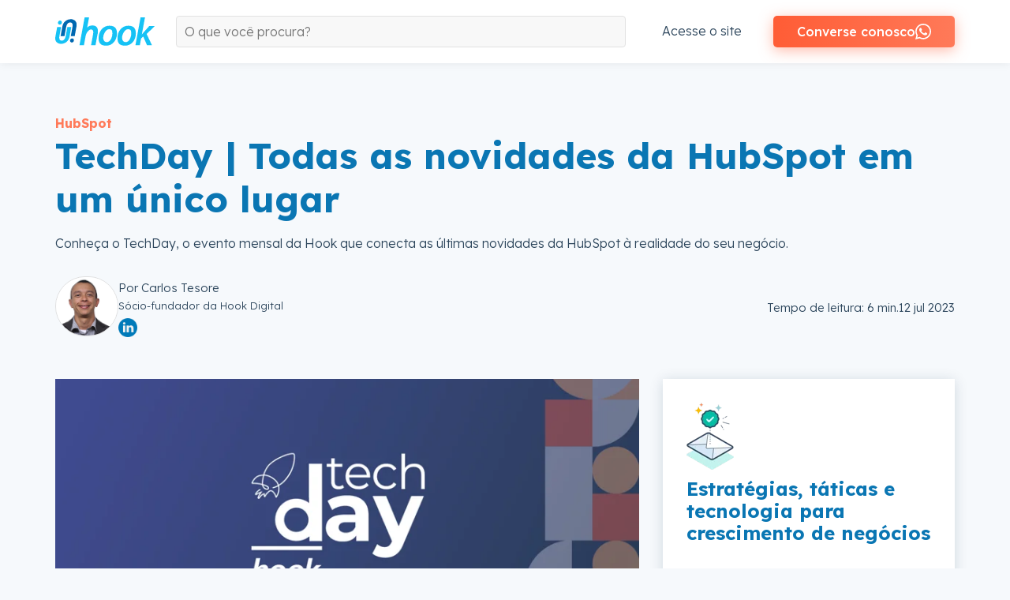

--- FILE ---
content_type: text/html; charset=UTF-8
request_url: https://blog.hookdig.com/techday-novidades-da-hubspot
body_size: 20464
content:
<!doctype html><html lang="pt"><head>
    <meta charset="utf-8">
    <title>TechDay | Todas as novidades da HubSpot em um único lugar</title>
    
    <link rel="shortcut icon" href="https://blog.hookdig.com/hs-fs/hub/408990/file-2546727414.ico">
    
    <meta name="description" content="Conheça o TechDay, o evento mensal da Hook que conecta as últimas novidades da HubSpot à realidade do seu negócio.">
    
    <link rel="stylesheet" href="https://cdn.jsdelivr.net/npm/@fancyapps/ui@4.0/dist/fancybox.css">
    
    
    
    
    
    
    <meta name="viewport" content="width=device-width, initial-scale=1">

    
    <meta property="og:description" content="Conheça o TechDay, o evento mensal da Hook que conecta as últimas novidades da HubSpot à realidade do seu negócio.">
    <meta property="og:title" content="TechDay | Todas as novidades da HubSpot em um único lugar">
    <meta name="twitter:description" content="Conheça o TechDay, o evento mensal da Hook que conecta as últimas novidades da HubSpot à realidade do seu negócio.">
    <meta name="twitter:title" content="TechDay | Todas as novidades da HubSpot em um único lugar">

    

    
  <script id="hs-search-input__valid-content-types" type="application/json">
    [
      
        "SITE_PAGE",
      
        "LANDING_PAGE",
      
        "BLOG_POST",
      
        "LISTING_PAGE",
      
        "KNOWLEDGE_ARTICLE",
      
        "HS_CASE_STUDY"
      
    ]
  </script>

    <style>
a.cta_button{-moz-box-sizing:content-box !important;-webkit-box-sizing:content-box !important;box-sizing:content-box !important;vertical-align:middle}.hs-breadcrumb-menu{list-style-type:none;margin:0px 0px 0px 0px;padding:0px 0px 0px 0px}.hs-breadcrumb-menu-item{float:left;padding:10px 0px 10px 10px}.hs-breadcrumb-menu-divider:before{content:'›';padding-left:10px}.hs-featured-image-link{border:0}.hs-featured-image{float:right;margin:0 0 20px 20px;max-width:50%}@media (max-width: 568px){.hs-featured-image{float:none;margin:0;width:100%;max-width:100%}}.hs-screen-reader-text{clip:rect(1px, 1px, 1px, 1px);height:1px;overflow:hidden;position:absolute !important;width:1px}
</style>

<link rel="stylesheet" href="https://blog.hookdig.com/hubfs/hub_generated/template_assets/1/192482760629/1765900795466/template_swiper-bundle.min.css">
<link rel="stylesheet" href="https://blog.hookdig.com/hubfs/hub_generated/template_assets/1/81427475330/1765900797418/template_base.min.css">
<link rel="stylesheet" href="https://blog.hookdig.com/hubfs/hub_generated/template_assets/1/192482404995/1765900796365/template_aos.min.css">
<link rel="stylesheet" href="https://blog.hookdig.com/hubfs/hub_generated/template_assets/1/84032385162/1765900791730/template_blog.min.css">
<link rel="stylesheet" href="https://blog.hookdig.com/hubfs/hub_generated/template_assets/1/81430789560/1765900791798/template_theme-overrides.min.css">
<link rel="stylesheet" href="https://7052064.fs1.hubspotusercontent-na1.net/hubfs/7052064/hub_generated/module_assets/1/-2712622/1767723343102/module_search_input.min.css">
<link rel="stylesheet" href="/hs/hsstatic/AsyncSupport/static-1.501/sass/comments_listing_asset.css">
<link rel="stylesheet" href="https://blog.hookdig.com/hubfs/hub_generated/module_assets/1/84129312859/1761829747409/module_blog-relacionados.min.css">

  <style>
  #hs_cos_wrapper_footer_dnd_copyright-module-12 hr {
  border:0 none;
  border-bottom-width:1px;
  border-bottom-style:solid;
  border-bottom-color:rgba(255,255,255,1.0);
  margin-left:auto;
  margin-right:auto;
  margin-top:10px;
  margin-bottom:10px;
  width:100%;
}

  </style>

<link rel="stylesheet" href="https://blog.hookdig.com/hubfs/hub_generated/module_assets/1/83673515624/1742472030191/module_social.min.css">

<style>
  .social-links {
    justify-content: flex-end;
  }
  #hs_cos_wrapper_footer_dnd_copyright-module-14 .social-links__icon {
    background-color: rgba(46, 71, 93,1.0);
    border-radius: 50px;
  }
  #hs_cos_wrapper_footer_dnd_copyright-module-14 .social-links__icon svg {
    fill: #FFFFFF;
    height: 24px;
    width: 24px;
  }
  #hs_cos_wrapper_footer_dnd_copyright-module-14 .social-links__icon:hover,
  #hs_cos_wrapper_footer_dnd_copyright-module-14 .social-links__icon:focus,
  #hs_cos_wrapper_footer_dnd_copyright-module-14 .social-links__icon:active {
    background-color: rgba(46, 71, 93,1.0);
  }
  #hs_cos_wrapper_footer_dnd_copyright-module-14 .social-links__icon:hover svg,
  #hs_cos_wrapper_footer_dnd_copyright-module-14 .social-links__icon:focus svg,
  #hs_cos_wrapper_footer_dnd_copyright-module-14 .social-links__icon:active svg {
    fill: #FFFFFF;
  }
</style>

<link rel="preload" as="style" href="https://48752163.fs1.hubspotusercontent-na1.net/hubfs/48752163/raw_assets/media-default-modules/master/650/js_client_assets/assets/TrackPlayAnalytics-Cm48oVxd.css">

<link rel="preload" as="style" href="https://48752163.fs1.hubspotusercontent-na1.net/hubfs/48752163/raw_assets/media-default-modules/master/650/js_client_assets/assets/Tooltip-DkS5dgLo.css">

<style>
  @font-face {
    font-family: "Lexend Deca";
    font-weight: 700;
    font-style: normal;
    font-display: swap;
    src: url("/_hcms/googlefonts/Lexend_Deca/700.woff2") format("woff2"), url("/_hcms/googlefonts/Lexend_Deca/700.woff") format("woff");
  }
  @font-face {
    font-family: "Lexend Deca";
    font-weight: 300;
    font-style: normal;
    font-display: swap;
    src: url("/_hcms/googlefonts/Lexend_Deca/300.woff2") format("woff2"), url("/_hcms/googlefonts/Lexend_Deca/300.woff") format("woff");
  }
  @font-face {
    font-family: "Lexend Deca";
    font-weight: 400;
    font-style: normal;
    font-display: swap;
    src: url("/_hcms/googlefonts/Lexend_Deca/regular.woff2") format("woff2"), url("/_hcms/googlefonts/Lexend_Deca/regular.woff") format("woff");
  }
  @font-face {
    font-family: "Lexend Deca";
    font-weight: 400;
    font-style: normal;
    font-display: swap;
    src: url("/_hcms/googlefonts/Lexend_Deca/regular.woff2") format("woff2"), url("/_hcms/googlefonts/Lexend_Deca/regular.woff") format("woff");
  }
</style>

<!-- Editor Styles -->
<style id="hs_editor_style" type="text/css">
.footer_dnd_copyright-module-9-flexbox-positioning {
  display: -ms-flexbox !important;
  -ms-flex-direction: column !important;
  -ms-flex-align: center !important;
  -ms-flex-pack: start;
  display: flex !important;
  flex-direction: column !important;
  align-items: center !important;
  justify-content: flex-start;
}
.footer_dnd_copyright-module-9-flexbox-positioning > div {
  max-width: 100%;
  flex-shrink: 0 !important;
}
.footer_dnd_copyright-module-10-flexbox-positioning {
  display: -ms-flexbox !important;
  -ms-flex-direction: column !important;
  -ms-flex-align: center !important;
  -ms-flex-pack: start;
  display: flex !important;
  flex-direction: column !important;
  align-items: center !important;
  justify-content: flex-start;
}
.footer_dnd_copyright-module-10-flexbox-positioning > div {
  max-width: 100%;
  flex-shrink: 0 !important;
}
.footer_dnd_copyright-module-6-flexbox-positioning {
  display: -ms-flexbox !important;
  -ms-flex-direction: column !important;
  -ms-flex-align: center !important;
  -ms-flex-pack: start;
  display: flex !important;
  flex-direction: column !important;
  align-items: center !important;
  justify-content: flex-start;
}
.footer_dnd_copyright-module-6-flexbox-positioning > div {
  max-width: 100%;
  flex-shrink: 0 !important;
}
.footer_dnd_copyright-module-16-flexbox-positioning {
  display: -ms-flexbox !important;
  -ms-flex-direction: column !important;
  -ms-flex-align: end !important;
  -ms-flex-pack: start;
  display: flex !important;
  flex-direction: column !important;
  align-items: flex-end !important;
  justify-content: flex-start;
}
.footer_dnd_copyright-module-16-flexbox-positioning > div {
  max-width: 100%;
  flex-shrink: 0 !important;
}
.footer_dnd_copyright-module-14-flexbox-positioning {
  display: -ms-flexbox !important;
  -ms-flex-direction: column !important;
  -ms-flex-align: start !important;
  -ms-flex-pack: start;
  display: flex !important;
  flex-direction: column !important;
  align-items: flex-start !important;
  justify-content: flex-start;
}
.footer_dnd_copyright-module-14-flexbox-positioning > div {
  max-width: 100%;
  flex-shrink: 0 !important;
}
/* HubSpot Non-stacked Media Query Styles */
@media (min-width:768px) {
  .footer_dnd_copyright-row-1-vertical-alignment > .row-fluid {
    display: -ms-flexbox !important;
    -ms-flex-direction: row;
    display: flex !important;
    flex-direction: row;
  }
  .footer_dnd_copyright-column-11-vertical-alignment {
    display: -ms-flexbox !important;
    -ms-flex-direction: column !important;
    -ms-flex-pack: center !important;
    display: flex !important;
    flex-direction: column !important;
    justify-content: center !important;
  }
  .footer_dnd_copyright-column-11-vertical-alignment > div {
    flex-shrink: 0 !important;
  }
}
/* HubSpot Styles (default) */
.dnd_area_blog_sidebar-row-0-padding {
  padding-top: 20px !important;
  padding-bottom: 60px !important;
  padding-left: 0px !important;
  padding-right: 0px !important;
}
.footer_dnd_copyright-row-0-padding {
  padding-top: 30px !important;
  padding-bottom: 20px !important;
}
.footer_dnd_copyright-row-0-background-layers {
  background-image: linear-gradient(rgba(46, 71, 93, 1), rgba(46, 71, 93, 1)) !important;
  background-position: left top !important;
  background-size: auto !important;
  background-repeat: no-repeat !important;
}
.footer_dnd_copyright-row-1-padding {
  padding-top: 10px !important;
  padding-bottom: 10px !important;
  padding-left: 20px !important;
  padding-right: 20px !important;
}
.footer_dnd_copyright-row-1-background-layers {
  background-image: linear-gradient(rgba(46, 71, 93, 1), rgba(46, 71, 93, 1)) !important;
  background-position: left top !important;
  background-size: auto !important;
  background-repeat: no-repeat !important;
}
.footer_dnd_copyright-row-2-padding {
  padding-top: 10px !important;
  padding-bottom: 50px !important;
}
.footer_dnd_copyright-row-2-background-layers {
  background-image: linear-gradient(rgba(46, 71, 93, 1), rgba(46, 71, 93, 1)) !important;
  background-position: left top !important;
  background-size: auto !important;
  background-repeat: no-repeat !important;
}
.footer_dnd_copyright-column-8-row-1-margin {
  margin-top: 30px !important;
}
</style>
    

    
<!--  Added by GoogleAnalytics4 integration -->
<script>
var _hsp = window._hsp = window._hsp || [];
window.dataLayer = window.dataLayer || [];
function gtag(){dataLayer.push(arguments);}

var useGoogleConsentModeV2 = true;
var waitForUpdateMillis = 1000;


if (!window._hsGoogleConsentRunOnce) {
  window._hsGoogleConsentRunOnce = true;

  gtag('consent', 'default', {
    'ad_storage': 'denied',
    'analytics_storage': 'denied',
    'ad_user_data': 'denied',
    'ad_personalization': 'denied',
    'wait_for_update': waitForUpdateMillis
  });

  if (useGoogleConsentModeV2) {
    _hsp.push(['useGoogleConsentModeV2'])
  } else {
    _hsp.push(['addPrivacyConsentListener', function(consent){
      var hasAnalyticsConsent = consent && (consent.allowed || (consent.categories && consent.categories.analytics));
      var hasAdsConsent = consent && (consent.allowed || (consent.categories && consent.categories.advertisement));

      gtag('consent', 'update', {
        'ad_storage': hasAdsConsent ? 'granted' : 'denied',
        'analytics_storage': hasAnalyticsConsent ? 'granted' : 'denied',
        'ad_user_data': hasAdsConsent ? 'granted' : 'denied',
        'ad_personalization': hasAdsConsent ? 'granted' : 'denied'
      });
    }]);
  }
}

gtag('js', new Date());
gtag('set', 'developer_id.dZTQ1Zm', true);
gtag('config', 'G-3NTRFWMK8E');
</script>
<script async src="https://www.googletagmanager.com/gtag/js?id=G-3NTRFWMK8E"></script>

<!-- /Added by GoogleAnalytics4 integration -->

<!--  Added by GoogleTagManager integration -->
<script>
var _hsp = window._hsp = window._hsp || [];
window.dataLayer = window.dataLayer || [];
function gtag(){dataLayer.push(arguments);}

var useGoogleConsentModeV2 = true;
var waitForUpdateMillis = 1000;



var hsLoadGtm = function loadGtm() {
    if(window._hsGtmLoadOnce) {
      return;
    }

    if (useGoogleConsentModeV2) {

      gtag('set','developer_id.dZTQ1Zm',true);

      gtag('consent', 'default', {
      'ad_storage': 'denied',
      'analytics_storage': 'denied',
      'ad_user_data': 'denied',
      'ad_personalization': 'denied',
      'wait_for_update': waitForUpdateMillis
      });

      _hsp.push(['useGoogleConsentModeV2'])
    }

    (function(w,d,s,l,i){w[l]=w[l]||[];w[l].push({'gtm.start':
    new Date().getTime(),event:'gtm.js'});var f=d.getElementsByTagName(s)[0],
    j=d.createElement(s),dl=l!='dataLayer'?'&l='+l:'';j.async=true;j.src=
    'https://www.googletagmanager.com/gtm.js?id='+i+dl;f.parentNode.insertBefore(j,f);
    })(window,document,'script','dataLayer','GTM-5R3H59XV');

    window._hsGtmLoadOnce = true;
};

_hsp.push(['addPrivacyConsentListener', function(consent){
  if(consent.allowed || (consent.categories && consent.categories.analytics)){
    hsLoadGtm();
  }
}]);

</script>

<!-- /Added by GoogleTagManager integration -->


<!-- Facebook Pixel Code -->
<script>
!function(f,b,e,v,n,t,s)
{if(f.fbq)return;n=f.fbq=function(){n.callMethod?
n.callMethod.apply(n,arguments):n.queue.push(arguments)};
if(!f._fbq)f._fbq=n;n.push=n;n.loaded=!0;n.version='2.0';
n.queue=[];t=b.createElement(e);t.async=!0;
t.src=v;s=b.getElementsByTagName(e)[0];
s.parentNode.insertBefore(t,s)}(window,document,'script',
'https://connect.facebook.net/en_US/fbevents.js');
 fbq('init', '519162955443293'); 
fbq('track', 'PageView');
</script>
<noscript>
 &lt;img  height="1" width="1" src="https://www.facebook.com/tr?id=519162955443293&amp;amp;ev=PageView
&amp;amp;noscript=1"&gt;
</noscript>
<!-- End Facebook Pixel Code -->
<link rel="amphtml" href="https://blog.hookdig.com/techday-novidades-da-hubspot?hs_amp=true">

<meta property="og:image" content="https://blog.hookdig.com/hubfs/Hook_Destaque%20Blog.png">
<meta property="og:image:width" content="1280">
<meta property="og:image:height" content="721">
<meta property="og:image:alt" content="TECHDAY | TODAS AS NOVIDADES DA HUBSPOT EM UM ÚNICO LUGAR">
<meta name="twitter:image" content="https://blog.hookdig.com/hubfs/Hook_Destaque%20Blog.png">
<meta name="twitter:image:alt" content="TECHDAY | TODAS AS NOVIDADES DA HUBSPOT EM UM ÚNICO LUGAR">

<meta property="og:url" content="https://blog.hookdig.com/techday-novidades-da-hubspot">
<meta name="twitter:card" content="summary_large_image">

<link rel="canonical" href="https://blog.hookdig.com/techday-novidades-da-hubspot">
<script src="https://cdn.onesignal.com/sdks/OneSignalSDK.js" async></script>
<script>
  window.OneSignal = window.OneSignal || [];
  OneSignal.push(function() {
    OneSignal.init({
      appId: "a7bbd378-2b67-4bdd-bc9b-fa6cf5c5035d",
    });
  });
</script>
<meta property="og:type" content="article">
<link rel="alternate" type="application/rss+xml" href="https://blog.hookdig.com/rss.xml">
<meta name="twitter:domain" content="blog.hookdig.com">
<meta name="twitter:site" content="@HookDig">
<script src="//platform.linkedin.com/in.js" type="text/javascript">
    lang: pt_BR
</script>

<meta http-equiv="content-language" content="pt">






  <meta name="generator" content="HubSpot"></head>
  <body>
<!--  Added by GoogleTagManager integration -->
<noscript><iframe src="https://www.googletagmanager.com/ns.html?id=GTM-5R3H59XV" height="0" width="0" style="display:none;visibility:hidden"></iframe></noscript>

<!-- /Added by GoogleTagManager integration -->

    <div class="body-wrapper   hs-content-id-124144360564 hs-blog-post hs-content-path-techday-novidades-da-hubspot hs-content-name-techday-todas-as-novidades-da-hubspot-em-um-único- hs-blog-name-blog-da-hook hs-blog-id-973690167">
      
<div data-global-resource-path="hook/templates/partials/header-blog.html"><header class="header">
  <div class="header-center">
    <div class="logo">
      <div id="hs_cos_wrapper_header_logo" class="hs_cos_wrapper hs_cos_wrapper_widget hs_cos_wrapper_type_module widget-type-linked_image" style="" data-hs-cos-general-type="widget" data-hs-cos-type="module">
    






  



<span id="hs_cos_wrapper_header_logo_" class="hs_cos_wrapper hs_cos_wrapper_widget hs_cos_wrapper_type_linked_image" style="" data-hs-cos-general-type="widget" data-hs-cos-type="linked_image"><a href="https://blog.hookdig.com/" target="_parent" id="hs-link-header_logo_" style="border-width:0px;border:0px;"><img src="https://blog.hookdig.com/hubfs/logo-hook-in-4.svg" class="hs-image-widget " width="126" height="35" style="max-width: 100%; height: auto;" alt="logo-hook-in-4" title="logo-hook-in-4"></a></span></div>
    </div>
    
    <div class="busca form-super">
      <div id="hs_cos_wrapper_search_input" class="hs_cos_wrapper hs_cos_wrapper_widget hs_cos_wrapper_type_module" style="" data-hs-cos-general-type="widget" data-hs-cos-type="module">




  








<div class="hs-search-field">

    <div class="hs-search-field__bar">
      <form data-hs-do-not-collect="true" action="/resultado-da-busca">
        
        <input type="text" class="hs-search-field__input" name="term" autocomplete="off" aria-label="Search" placeholder="O que você procura?">

        
          
            <input type="hidden" name="type" value="SITE_PAGE">
          
        
          
        
          
            <input type="hidden" name="type" value="BLOG_POST">
          
        
          
        
          
        
          
        

        
      </form>
    </div>
    <ul class="hs-search-field__suggestions"></ul>
</div></div>
    </div>
    
    <nav id="nav">
      <button aria-label="Abrir Menu" id="btn-mobile" aria-haspopup="true" aria-controls="menu" aria-expanded="false">
        <span id="hamburger"></span>
      </button>
      <div id="menu">
        <span id="hs_cos_wrapper_menu_principal" class="hs_cos_wrapper hs_cos_wrapper_widget hs_cos_wrapper_type_menu" style="" data-hs-cos-general-type="widget" data-hs-cos-type="menu"><div id="hs_menu_wrapper_menu_principal" class="hs-menu-wrapper active-branch no-flyouts hs-menu-flow-horizontal" role="navigation" data-sitemap-name="default" data-menu-id="84835476767" aria-label="Navigation Menu">
 <ul role="menu">
  <li class="hs-menu-item hs-menu-depth-1" role="none"><a href="https://blog.hookdig.com" role="menuitem">Acesse o site</a></li>
  <li class="hs-menu-item hs-menu-depth-1" role="none"><a href="https://wa.me/551138490359?text=Ol%C3%A1!" role="menuitem" target="_blank" rel="noopener">Converse conosco</a></li>
 </ul>
</div></span>
      </div>
    </nav>
  </div>    
</header></div>


      

<main>

  <section class="inner-space section-title">
    <div class="page-center">
      
      
      <a class="categoria hubspot" href="https://blog.hookdig.com/topic/hubspot">HubSpot</a>             
        
      
      <h1>
        <span id="hs_cos_wrapper_name" class="hs_cos_wrapper hs_cos_wrapper_meta_field hs_cos_wrapper_type_text" style="" data-hs-cos-general-type="meta_field" data-hs-cos-type="text">TechDay | Todas as novidades da HubSpot em um único lugar</span>
      </h1>
      <p>
        Conheça o TechDay, o evento mensal da Hook que conecta as últimas novidades da HubSpot à realidade do seu negócio.
      </p>

      <div class="info-post">

        <div class="post-author">
          <div class="author">
            <div class="picture">
              <img src="https://blog.hookdig.com/hubfs/Captura_de_Tela_2013-06-04_s_09.19.12.png" alt="Carlos Tesore">    
            </div>
            <div>
              <h5>
                
                Por
                
                Carlos Tesore <br><span>Sócio-fundador da Hook Digital</span></h5>

              
              <div class="hs-author-social-section">
                <div class="hs-author-social-links">
                  
                  
                  <a href="https://br.linkedin.com/in/tesore" target="_blank" class="hs-author-social-link hs-social-linkedin">LinkedIn</a>
                  
                  
                  
                </div>
              </div>
              
            </div>
          </div> 
        </div>

        <div class="post-time-data">
          
          
          
          
          
          <div class="post-time">
            
            Tempo de leitura: 6 min.
            
          </div>
          

          
          <div class="post-data">12 jul 2023</div>
          
        </div>

      </div>
    </div>
  </section>

  <section class="blog-grid">
    <div class="posts post-interna side">

      <div class="post-img">
        <img loading="lazy" data-srcset="https://www.hookdig.com/hs-fs/hubfs/Hook_Destaque%20Blog.png?width=320&amp;name=Hook_Destaque%20Blog.png 320w, https://www.hookdig.com/hs-fs/hubfs/Hook_Destaque%20Blog.png?width=480&amp;name=Hook_Destaque%20Blog.png 480w, https://www.hookdig.com/hs-fs/hubfs/Hook_Destaque%20Blog.png?width=800&amp;name=Hook_Destaque%20Blog.png 800w" sizes="(max-width: 320px) 280px, (max-width: 480px) 440px, 800px" alt="TECHDAY | TODAS AS NOVIDADES DA HUBSPOT EM UM ÚNICO LUGAR" class="img-fluid">
      </div>

      <div class="post-texto">
        <div id="hs_cos_wrapper_blog_post_audio" class="hs_cos_wrapper hs_cos_wrapper_widget hs_cos_wrapper_type_module" style="" data-hs-cos-general-type="widget" data-hs-cos-type="module"><link rel="stylesheet" href="https://48752163.fs1.hubspotusercontent-na1.net/hubfs/48752163/raw_assets/media-default-modules/master/650/js_client_assets/assets/TrackPlayAnalytics-Cm48oVxd.css">
<link rel="stylesheet" href="https://48752163.fs1.hubspotusercontent-na1.net/hubfs/48752163/raw_assets/media-default-modules/master/650/js_client_assets/assets/Tooltip-DkS5dgLo.css">
<!--$--><div data-hs-island="true" id="island-e46db1i1R0"><!--$--><div><div class="hs-audio-player _hs-audio-player_1nxo7_1" role="group" tabindex="0" aria-label="Reproduzir áudio do post de blog: TechDay | Todas as novidades da HubSpot em um único lugar" data-status="initial" data-testid="audio-player" style="display:flex;align-items:center;height:60px;--primary:#dcdcdc;--secondary:#000000;--tertiary:#cccccc;--primary-alt:#d6d6d6;--tertiary-translucent:#cccccc50"><div class="_play-pause-skip_1nxo7_117 hs-audio-player__controls"><div class="_control-button_1nxo7_36 _play-pause-button_1nxo7_122 hs-audio-player__play-pause-button" role="button" tabindex="-1" aria-label="Reproduzir" data-testid="play-pause-button"><span class="_loading-spinner_1nxo7_147 hs-audio-player__loading-spinner" aria-label="Carregando" aria-busy="true"><span class="hs-audio-player__loading-icon"><svg width="40" height="40" viewbox="0 0 40 40" xmlns="http://www.w3.org/2000/svg" aria-hidden="true"><path d="M0 20C0 31.0457 8.95431 40 20 40C31.0457 40 40 31.0457 40 20C40 8.9543 31.0457 0 20 0C8.95431 0 0 8.9543 0 20ZM36.4 20C36.4 29.0575 29.0575 36.4 20 36.4C10.9425 36.4 3.6 29.0575 3.6 20C3.6 10.9425 10.9425 3.6 20 3.6C29.0575 3.6 36.4 10.9425 36.4 20Z" fill="url(#paint0_angular_1434_396)"></path><circle cx="20" cy="20" r="18" fill="none" stroke="#00a4bd" stroke-width="3"></circle><defs><radialgradient id="paint0_angular_1434_396" cx="0" cy="0" r="1" gradientunits="userSpaceOnUse" gradienttransform="translate(20 20) rotate(90) scale(20)"><stop stop-color="#00A4BD"></stop><stop offset="0.489583" stop-color="#7FD1DE"></stop><stop offset="1" stop-color="#7FD1DE"></stop></radialgradient></defs></svg></span></span></div></div><div class="_initial-title_1nxo7_40 hs-audio-player__title" style="overflow:hidden;white-space:nowrap;text-overflow:ellipsis">TechDay | Todas as novidades da HubSpot em um único lugar</div><div class="_ai-generated-icon_1nxo7_47 hs-audio-player__ai-icon" role="img" aria-label="Áudio gerado por IA" tabindex="0"><svg xmlns="http://www.w3.org/2000/svg" viewbox="0 -6 32 34"><path d="M17.01.6l2.75 5.03c1.18 2.16 2.96 3.94 5.12 5.12l5.03 2.75c.8.44.8 1.58 0 2.01l-5.02 2.75c-2.16 1.18-3.94 2.96-5.12 5.12l-2.75 5.02c-.44.8-1.58.8-2.01 0l-2.75-5.03c-1.18-2.16-2.96-3.94-5.12-5.12L2.11 15.5c-.8-.44-.8-1.58 0-2.01l5.03-2.75c2.16-1.18 3.94-2.96 5.12-5.12L14.99.6c.44-.8 1.58-.8 2.01 0z"></path></svg></div><div class="_duration_1nxo7_62 hs-audio-player__duration">7<!-- -->:<!-- -->17</div></div><audio preload="none" src="https://blog.hookdig.com/hubfs/AI-Generated%20Media/Post%20Narration%20Audio/124144360564-TTS-1716835648838.mp3"></audio></div><!--/$--></div><!--/$-->
    <script type="text/javascript">
      window.__hsEnvConfig = {"hsDeployed":true,"hsEnv":"prod","hsJSRGates":["CMS:JSRenderer:SeparateIslandRenderOption","CMS:JSRenderer:CompressResponse","CMS:JSRenderer:MinifyCSS","CMS:JSRenderer:GetServerSideProps","CMS:JSRenderer:LocalProxySchemaVersion1","CMS:JSRenderer:SharedDeps"],"hublet":"na1","portalID":408990};
      window.__hsServerPageUrl = "https:\u002F\u002Fblog.hookdig.com\u002Ftechday-novidades-da-hubspot";
      window.__hsBasePath = "\u002Ftechday-novidades-da-hubspot";
    </script>
      
  <script type="text/javascript">
    var newIslands = [{"clientOnly":false,"hydrateOn":"load","id":"island-e46db1i1R0","moduleId":"components\u002Fislands\u002FBlogAudioModule.tsx?client-entry","moduleName":"BlogAudioModule","priority":0,"props":{"dataQueryResult":{},"duration":437.352,"experimentalHublData":null,"fieldValues":{"translations":{"aiGeneratedTooltip":"Áudio gerado por IA","elapsedTime":"Tempo decorrido","emptyPlaceholder":"Gere uma narração para este post do blog.","error":"Ocorreu um erro; atualize a página e tente novamente.","loading":"Carregando","mute":"Mudo","pause":"Pausar","play":"Reproduzir","playAudio":"Reproduzir áudio do post de blog","playbackRate":"Velocidade de reprodução","seekBar":"Barra de navegação","seekBarSlider":"Ajustar posição","skipBackward":"Retroceder 15 segundos","skipForward":"Avançar 15 segundos","slowDownPlayback":"Desacelerar reprodução","speedUpPlayback":"Acelerar reprodução","unmute":"Cancelar mudo","volume":"Volume","volumeControls":"Controles de volume"}},"file":{"archived":false,"cdn_purge_embargo_time":null,"cloud_key":"hubfs\u002F408990\u002FAI-Generated%20Media\u002FPost%20Narration%20Audio\u002F124144360564-TTS-1716835648838.mp3","cloud_key_hash":"90682f677f739002ed8ee1a1652fe9e6","composite_access":1,"created":1716835649934,"created_by":null,"default_hosting_url":"https:\u002F\u002F408990.fs1.hubspotusercontent-na1.net\u002Fhubfs\u002F408990\u002FAI-Generated%20Media\u002FPost%20Narration%20Audio\u002F124144360564-TTS-1716835648838.mp3","deleted_at":0,"deleted_by":null,"encoding":null,"expires_at":null,"extended_metadata":{"duration":437352,"media_data":{"bitrate":160000,"duration":437352,"format_long_name":"MP2\u002F3 (MPEG audio layer 2\u002F3)","format_name":"mp3","streams":[{"avg_frame_rate":"0:1","bitrate":160000,"channels":1,"codec":{"long_name":"MP3 (MPEG audio layer 3)","name":"mp3","time_base":null,"type":"AUDIO"},"duration":437352,"frame_rate":"0:1","height":0,"rotation":0,"sample_rate":24000,"start_time":0,"time_base":"1:14112000","width":0}]}},"extension":"mp3","file_hash":"3029348b026a7d859d93698b53f0831c","folder_id":162213925275,"friendly_url":"https:\u002F\u002Fwww.hookdig.com\u002Fhubfs\u002FAI-Generated%20Media\u002FPost%20Narration%20Audio\u002F124144360564-TTS-1716835648838.mp3","height":null,"hidden":false,"id":168603283754,"is_indexable":false,"meta":{"ai_generated":false,"allows_anonymous_access":true,"duration":437352,"indexable":false,"sensitive":false,"video_data":{"bitrate":160000,"duration":437352,"format_long_name":"MP2\u002F3 (MPEG audio layer 2\u002F3)","format_name":"mp3","hosting_infos":null,"source_bitrate":null,"source_cloud_key":null,"source_size":null,"source_version":null,"streams":[{"avg_frame_rate":"0:1","bitrate":160000,"channels":1,"codec_long_name":"MP3 (MPEG audio layer 3)","codec_name":"mp3","codec_time_base":null,"codec_type":"AUDIO","display_aspect_ratio":null,"duration":437352,"frame_rate":"0:1","height":0,"profile":null,"rotation":0,"sample_aspect_ratio":null,"sample_rate":24000,"start_time":0,"tags":null,"time_base":"1:14112000","width":0}]}},"name":"124144360564-TTS-1716835648838","owners":[],"portal_id":408990,"replaceable":true,"s3_url":"https:\u002F\u002Fcdn1.hubspotusercontent-na1.net\u002Fhubfs\u002F408990\u002FAI-Generated%20Media\u002FPost%20Narration%20Audio\u002F124144360564-TTS-1716835648838.mp3","size":8747040,"source_group":1,"teams":[],"title":"124144360564-TTS-1716835648838","type":"AUDIO","updated":1716835649934,"url":"https:\u002F\u002Fwww.hookdig.com\u002Fhubfs\u002FAI-Generated%20Media\u002FPost%20Narration%20Audio\u002F124144360564-TTS-1716835648838.mp3","width":null},"fileId":168603283754,"fileUrl":"https:\u002F\u002Fwww.hookdig.com\u002Fhubfs\u002FAI-Generated%20Media\u002FPost%20Narration%20Audio\u002F124144360564-TTS-1716835648838.mp3","hublData":{"file":{"archived":false,"cdn_purge_embargo_time":null,"cloud_key":"hubfs\u002F408990\u002FAI-Generated%20Media\u002FPost%20Narration%20Audio\u002F124144360564-TTS-1716835648838.mp3","cloud_key_hash":"90682f677f739002ed8ee1a1652fe9e6","composite_access":1,"created":1716835649934,"created_by":null,"default_hosting_url":"https:\u002F\u002F408990.fs1.hubspotusercontent-na1.net\u002Fhubfs\u002F408990\u002FAI-Generated%20Media\u002FPost%20Narration%20Audio\u002F124144360564-TTS-1716835648838.mp3","deleted_at":0,"deleted_by":null,"encoding":null,"expires_at":null,"extended_metadata":{"duration":437352,"media_data":{"bitrate":160000,"duration":437352,"format_long_name":"MP2\u002F3 (MPEG audio layer 2\u002F3)","format_name":"mp3","streams":[{"avg_frame_rate":"0:1","bitrate":160000,"channels":1,"codec":{"long_name":"MP3 (MPEG audio layer 3)","name":"mp3","time_base":null,"type":"AUDIO"},"duration":437352,"frame_rate":"0:1","height":0,"rotation":0,"sample_rate":24000,"start_time":0,"time_base":"1:14112000","width":0}]}},"extension":"mp3","file_hash":"3029348b026a7d859d93698b53f0831c","folder_id":162213925275,"friendly_url":"https:\u002F\u002Fwww.hookdig.com\u002Fhubfs\u002FAI-Generated%20Media\u002FPost%20Narration%20Audio\u002F124144360564-TTS-1716835648838.mp3","height":null,"hidden":false,"id":168603283754,"is_indexable":false,"meta":{"ai_generated":false,"allows_anonymous_access":true,"duration":437352,"indexable":false,"sensitive":false,"video_data":{"bitrate":160000,"duration":437352,"format_long_name":"MP2\u002F3 (MPEG audio layer 2\u002F3)","format_name":"mp3","hosting_infos":null,"source_bitrate":null,"source_cloud_key":null,"source_size":null,"source_version":null,"streams":[{"avg_frame_rate":"0:1","bitrate":160000,"channels":1,"codec_long_name":"MP3 (MPEG audio layer 3)","codec_name":"mp3","codec_time_base":null,"codec_type":"AUDIO","display_aspect_ratio":null,"duration":437352,"frame_rate":"0:1","height":0,"profile":null,"rotation":0,"sample_aspect_ratio":null,"sample_rate":24000,"start_time":0,"tags":null,"time_base":"1:14112000","width":0}]}},"name":"124144360564-TTS-1716835648838","owners":[],"portal_id":408990,"replaceable":true,"s3_url":"https:\u002F\u002Fcdn1.hubspotusercontent-na1.net\u002Fhubfs\u002F408990\u002FAI-Generated%20Media\u002FPost%20Narration%20Audio\u002F124144360564-TTS-1716835648838.mp3","size":8747040,"source_group":1,"teams":[],"title":"124144360564-TTS-1716835648838","type":"AUDIO","updated":1716835649934,"url":"https:\u002F\u002Fwww.hookdig.com\u002Fhubfs\u002FAI-Generated%20Media\u002FPost%20Narration%20Audio\u002F124144360564-TTS-1716835648838.mp3","width":null},"file_id":168603283754,"file_url":"https:\u002F\u002Fwww.hookdig.com\u002Fhubfs\u002FAI-Generated%20Media\u002FPost%20Narration%20Audio\u002F124144360564-TTS-1716835648838.mp3","title":"TechDay | Todas as novidades da HubSpot em um único lugar"},"hublParameters":{"field_types":{"translations":"group"},"module_id":149209234245,"overrideable":false,"path":"@hubspot\u002Fblog_audio","smart_objects":[],"smart_type":"NOT_SMART","styles":{"groupColors":{"background":{"color":"#dcdcdc"},"hover":{"color":"#cccccc"},"override":"custom","text":{"color":"#000000"}}},"wrap_field_tag":"div"},"moduleName":"blog_post_audio","path":"@hubspot\u002Fblog_audio","styles":{"groupColors":{"background":{"color":"#dcdcdc"},"hover":{"color":"#cccccc"},"override":"custom","text":{"color":"#000000"}}},"supplementalFieldValues":{"translations":{"aiGeneratedTooltip":{},"elapsedTime":{},"emptyPlaceholder":{},"error":{},"loading":{},"mute":{},"pause":{},"play":{},"playAudio":{},"playbackRate":{},"seekBar":{},"seekBarSlider":{},"skipBackward":{},"skipForward":{},"slowDownPlayback":{},"speedUpPlayback":{},"unmute":{},"volume":{},"volumeControls":{}}},"title":"TechDay | Todas as novidades da HubSpot em um único lugar","translations":{"aiGeneratedTooltip":"Áudio gerado por IA","elapsedTime":"Tempo decorrido","emptyPlaceholder":"Gere uma narração para este post do blog.","error":"Ocorreu um erro; atualize a página e tente novamente.","loading":"Carregando","mute":"Mudo","pause":"Pausar","play":"Reproduzir","playAudio":"Reproduzir áudio do post de blog","playbackRate":"Velocidade de reprodução","seekBar":"Barra de navegação","seekBarSlider":"Ajustar posição","skipBackward":"Retroceder 15 segundos","skipForward":"Avançar 15 segundos","slowDownPlayback":"Desacelerar reprodução","speedUpPlayback":"Acelerar reprodução","unmute":"Cancelar mudo","volume":"Volume","volumeControls":"Controles de volume"}},"supplementalFieldValues":{"translations":{"aiGeneratedTooltip":{},"elapsedTime":{},"emptyPlaceholder":{},"error":{},"loading":{},"mute":{},"pause":{},"play":{},"playAudio":{},"playbackRate":{},"seekBar":{},"seekBarSlider":{},"skipBackward":{},"skipForward":{},"slowDownPlayback":{},"speedUpPlayback":{},"unmute":{},"volume":{},"volumeControls":{}}},"url":"https:\u002F\u002F48752163.fs1.hubspotusercontent-na1.net\u002Fhubfs\u002F48752163\u002Fraw_assets\u002Fmedia-default-modules\u002Fmaster\u002F650\u002Fjs_client_assets\u002Fassets\u002FBlogAudioModule-CPKVLjKS.js"}];
    if (Array.isArray(window.__islands)) {
      window.__islands.push(...newIslands);
    } else {
      window.__islands = newIslands;
    }
  </script>
  <link rel="modulepreload" crossorigin href="https://static.hsappstatic.net/cms-js-static/ex/js/react/v18/react-combined.mjs">
  <script type="module" crossorigin>
    import { initConfigSingletonFromJSON, setupIslandHydration } from "https://static.hsappstatic.net/cms-js-static/ex/js/island-runtime/v1/island-runtime.mjs"
    initConfigSingletonFromJSON(window.__hsEnvConfig)
    setupIslandHydration();
  </script>
      </div>

        <span id="hs_cos_wrapper_post_body" class="hs_cos_wrapper hs_cos_wrapper_meta_field hs_cos_wrapper_type_rich_text" style="" data-hs-cos-general-type="meta_field" data-hs-cos-type="rich_text"><p style="font-weight: bold;">Bem-vindo ao TechDay, o evento interno exclusivo da Hook!</p>
<!--more-->
<p>Com foco em troca de experiências, treinamentos e disseminação de melhores práticas, <span style="font-weight: bold;">o TechDay é um evento mensal e interno</span>, que reúne todo o time Hook com um único propósito: <span style="font-weight: bold;">desenvolver habilidades para que possamos continuar oferecendo o máximo que a HubSpot pode proporcionar para nossos clientes.</span></p>
<p>A cada edição, <span style="font-weight: bold;">abordamos os conceitos, a funcionalidade e aplicação de novidades da HubSpot</span> que contribuem para a ampliação da margem de negócios e resultados dos nossos clientes.</p>
<p>Confira tudo o que rolou nas últimas edições do TechDay!</p>
<h2><strong>5ª edição - Condição de propriedade, customizações e importação</strong></h2>
<p>Se você, assim como nós, estava na expectativa por recursos que otimizem ainda mais a experiência na HubSpot, esse momento chegou. Mais uma vez, a plataforma trouxe <a href="/inbound-2023-novidades-da-hubspot-com-v%C3%ADdeo" rel="noopener" target="_blank"><span>novidades para os usuários</span></a> que prometem elevar a eficiência das estratégias.</p>
<p>A primeira pauta do evento foi a apresentação da <strong>lógica condicional de propriedade</strong>, uma funcionalidade muito aguardada e que promete revolucionar a forma como gerenciamos informações. Com ela, é possível definir uma lógica que se adapta conforme os valores definidos pelos usuários ao criar registros ou atualizar propriedades existentes. Por exemplo, ao escolher a categoria "Compras", agora é possível selecionar subcategorias como "Compras internas", "Compras externas" e até mesmo especificar condições em um campo aberto.&nbsp;</p>
<p>E, já que estamos falando sobre possibilidades de personalização, nossa equipe também explorou a <strong>customização da coluna central</strong>, um recurso que permite personalizar a forma como visualizamos e interagimos com os registros. Com essa inovação, agora os usuários têm a liberdade de personalizar a coluna central de um registro, garantindo que as <a href="/hubspot-crm-gerenciamento-dados" rel="noopener" target="_blank"><span>informações mais relevantes estejam sempre em destaque</span></a>. Assim, a experiência do usuário se torna mais intuitiva e o tempo de trabalho otimizado, pois os dados mais relevantes estão sempre à mão.&nbsp;</p>
<p>Finalizando nossa jornada de aprendizado nessa 5ª edição, o nosso time se debruçou sobre&nbsp; a <strong>importação para a HubSpot com foco em associação e atividades</strong>. Esse recurso é essencial para empresas que desejam <a href="/migracao-para-hubspot-da-banib" rel="noopener" target="_blank"><span>migrar dados de outras plataformas para o HubSpot</span></a> sem perder a riqueza de detalhes. Para nós, as consequências desse recurso se traduzem em uma equipe mais preparada e equipada para garantir que a transição de dados de nossos clientes para a HubSpot seja impecável.</p>
<p style="font-weight: bold;">Quer essas e outras inovações acelerando o seu negócio? É só entrar em contato conosco clicando abaixo e agendar um bate papo!</p>
<p style="font-weight: bold;"><!--HubSpot Call-to-Action Code --><span class="hs-cta-wrapper" id="hs-cta-wrapper-04f66f62-0bdf-44b7-9192-10a29cc41256"><span class="hs-cta-node hs-cta-04f66f62-0bdf-44b7-9192-10a29cc41256" id="hs-cta-04f66f62-0bdf-44b7-9192-10a29cc41256"><!--[if lte IE 8]><div id="hs-cta-ie-element"></div><![endif]--><a href="https://cta-redirect.hubspot.com/cta/redirect/408990/04f66f62-0bdf-44b7-9192-10a29cc41256" target="_blank" rel="noopener"><img class="hs-cta-img" id="hs-cta-img-04f66f62-0bdf-44b7-9192-10a29cc41256" style="border-width:0px;" src="https://no-cache.hubspot.com/cta/default/408990/04f66f62-0bdf-44b7-9192-10a29cc41256.png" alt="Fale com a ÚNICA Tech Agency brasileira que é HubSpot Elite Pathern!"></a></span><script charset="utf-8" src="/hs/cta/cta/current.js"></script><script type="text/javascript"> hbspt.cta._relativeUrls=true;hbspt.cta.load(408990, '04f66f62-0bdf-44b7-9192-10a29cc41256', {"useNewLoader":"true","region":"na1"}); </script></span><!-- end HubSpot Call-to-Action Code --></p>
<h2><strong>4ª edição - Plataformas Prospects e Playlists</strong></h2>
<p>Se você já usa a plataforma de Prospects do Sales Hub, então precisa conhecer a novidade anunciada pela HubSpot: além de otimizar a visualização das tarefas do SDR, agora é possível <span style="font-weight: bold;">organizar um pipeline completo dos seus leads na mesma plataforma</span>. Em poucos cliques, sua equipe gerencia o <span style="font-weight: bold;">ciclo de vida dos seus leads</span>,&nbsp; qualificando seus contatos e gerando novos negócios, o que elimina os ruídos entre equipes e prospects. E é claro que, depois da 4º edição do nosso TechDay, a equipe Hook já está preparada para trazer mais essa facilidade para a realidade dos nossos clientes.</p>
<p>Outra novidade que nossa equipe se aprofundou foi a função de Playlists, recurso que permite à sua equipe de vendas gravar as ligações, que podem ser organizadas em playlists de acordo com diversos filtros. Mais do que isso, é possível criar <span style="font-weight: bold;">relatórios e análises por meio de termos específicos</span>, que são rastreados nas ligações, e te ajudam a entender o <span style="font-weight: bold;">real momento do seu lead</span>. Com mais automação, o trabalho fica muito mais otimizado, ágil e seguro!</p>
<p>E como o assunto é automação, ainda tivemos um bis: os <span style="font-weight: bold;">Playbooks</span>. Finalizando nosso evento, ainda reforçamos as funcionalidades dessa ferramenta que <span style="font-weight: bold;">automatiza manuais de procedimentos</span>, que podem ser criados para diversos momentos da jornada do seu cliente, da prospecção ao contrato, evitando que informações relevantes sejam perdidas.</p>
<h3>3ª edição - Objetos Customizados e Operations Hub</h3>
<p><span style="font-weight: bold;">Você sabia que a HubSpot tem o poder de se adaptar às necessidades do seu negócio?</span> Isso é possível por meio dos <span style="font-weight: bold;">objetos customizados</span>, tema que foi trabalhado na terceira edição do TechDay. A funcionalidade permite que você <a href="/_hcms/analytics/search/conversion?redirect=aHR0cHM6Ly9ibG9nLmhvb2tkaWcuY29tL2h1YnNwb3Qtb2JqZXRvcy1jdXN0b21pemFkb3M%3D&amp;ct=SEARCH&amp;pid=408990&amp;cid=35717513993&amp;t=b2JqZXRvcw%3D%3D&amp;d=blog.hookdig.com&amp;c=2&amp;c=3&amp;c=6&amp;rp=2&amp;ab=false&amp;opcid=&amp;rs=UNKNOWN&amp;hs-expires=1725564589&amp;hs-version=1&amp;hs-signature=APUk-v7cltBp8h09k1zNl0Yk-qF8Rq5XPQ" rel="noopener" target="_blank">crie objetos sob medida para alocar e organizar corretamente informações e ativos da sua empresa</a>, facilitando desde o cruzamento de dados e a geração de relatórios até o processo de personalização de fluxos e demais conteúdos, oferecendo experiências otimizadas para seus contatos.</p>
<p><span style="font-weight: bold;">Leia mais:&nbsp;</span><span style="font-weight: normal;"><a href="/_hcms/analytics/search/conversion?redirect=aHR0cHM6Ly9ibG9nLmhvb2tkaWcuY29tL29iamV0b3MtY3VzdG9taXphZG9zLWh1YnNwb3QtNS1jYXNvcy1kZS11c28tZS1leGVtcGxvcy1kZS1jbGllbnRlcw%3D%3D&amp;ct=SEARCH&amp;pid=408990&amp;cid=36628578717&amp;t=b2JqZXRvcw%3D%3D&amp;d=blog.hookdig.com&amp;c=2&amp;c=3&amp;c=6&amp;rp=1&amp;ab=false&amp;opcid=&amp;rs=UNKNOWN&amp;hs-expires=1725564589&amp;hs-version=1&amp;hs-signature=APUk-v6E6xjMg5OapYkpirpHZzZm0UKbBQ" rel="noopener" target="_blank">Objetos Customizados HubSpot: 5 casos de uso e exemplos de clientes</a></span></p>
<p>E, como o assunto é organização e centralização de dados e processos, é claro que não deixaríamos de falar do <span style="font-weight: bold;">Operations Hub</span>, aplicação HubSpot fundamental para conectar aplicativos, <a href="/_hcms/analytics/search/conversion?redirect=aHR0cHM6Ly9ibG9nLmhvb2tkaWcuY29tL2ludGVncmFjYW8tZGUtcHJvY2Vzc29zLWUtZGFkb3MtYS1jcmlzZS1kYS1kZXNjb25leGFv&amp;ct=SEARCH&amp;pid=408990&amp;cid=87089842790&amp;t=YXV0b21hdGl6YXIgcHJvY2Vzc29z&amp;d=blog.hookdig.com&amp;c=2&amp;c=3&amp;c=6&amp;rp=2&amp;ab=false&amp;opcid=&amp;rs=UNKNOWN&amp;hs-expires=1725564707&amp;hs-version=1&amp;hs-signature=APUk-v68LqhMOxLK2ieay1CRfBxwOCkkGA" rel="noopener" target="_blank">unificar dados e ferramentas</a> e <span style="font-weight: bold;">automatizar processos</span>. Nosso time se atualizou com as últimas novidades, além de estudos de caso da própria Hook, e estamos prontos para tornar a operação da sua empresa muito mais adaptável, organizada, e com uma jornada de zero atritos para seu cliente.</p>
<h3>2ª edição - Central de Conhecimento e Portal do Cliente</h3>
<p>A comunicação personalizada é a chave para a <a href="/integracao-de-processos-e-dados-a-crise-da-desconexao" rel="noopener" target="_blank">geração de conexões mais profundas</a> e fundamentais para o sucesso da sua campanha de Inbound Marketing. Por isso, o primeiro tema da segunda edição do TechDay foi a <span style="font-weight: bold;">Central de conhecimento</span>, uma ferramenta poderosa que amplia e personaliza o suporte oferecido ao seu público, aumentando a eficiência no seu relacionamento com o cliente com uma biblioteca de respostas precisas e relevantes.</p>
<p>Já o <span style="font-weight: bold;">Portal do Cliente</span>, segundo tema da edição, é o recurso que falta para que sua equipe de atendimento tenha a rotina otimizada, diminuindo o trabalho operacional e ampliando a margem de atuação estratégica. Por meio dele, a equipe visualiza e gerencia os tickets de atendimento de maneira automatizada e otimizada, passando a atuar de forma mais eficaz, organizada e transparente.</p>
<h3>1ª edição - WhatsApp Nativo e ABM</h3>
<p>Uma das novidades mais aguardadas do <span style="font-weight: bold;">INBOUND22</span>, o <a href="https://www.youtube.com/watch?v=39x3Am3CvEU" rel="noopener" target="_blank" style="font-weight: bold;">WhatsApp nativo</a><span style="font-weight: bold;"> na HubSpot</span> finalmente chegou, e nossa equipe aproveitou a primeira edição do TechDay para compartilhar novas ideias e possibilidades de atuação por meio dessa nova funcionalidade - afinal de contas, essa é a melhor forma de se comunicar melhor e com mais praticidade com o seu cliente, sem deixar de armazenar todas as conversas e informações úteis no mesmo lugar, evitando a desconexão, seja com o cliente ou entre as equipes internas.</p>
<div class="hs-embed-wrapper" data-service="youtube" data-responsive="true" style="position: relative; overflow: hidden; width: 100%; height: auto; padding: 0px; max-width: 560px; min-width: 256px; display: block; margin: auto;"><div class="hs-embed-content-wrapper"><div style="position: relative; overflow: hidden; max-width: 100%; padding-bottom: 56.25%; margin: 0px;" data-mce-style="position: relative; overflow: hidden; max-width: 100%; padding-bottom: 56.25%; margin: 0px;"><iframe width="560" height="315" src="https://www.youtube.com/embed/MytYXls68Ds" title="YouTube video player" frameborder="0" allow="accelerometer; autoplay; clipboard-write; encrypted-media; gyroscope; picture-in-picture; web-share" allowfullscreen style="position: absolute; top: 0px; left: 0px; width: 100%; height: 100%; border: none;" xml="lang" data-mce-src="https://www.youtube.com/embed/MytYXls68Ds" data-mce-style="position: absolute; top: 0px; left: 0px; width: 100%; height: 100%; border: none;"></iframe></div></div></div>
<p>&nbsp;</p>
<p>Encerrando a primeira edição do TechDay, nossa equipe discutiu sobre <a href="/_hcms/analytics/search/conversion?redirect=aHR0cHM6Ly9ibG9nLmhvb2tkaWcuY29tL2NvbW8taW1wbGVtZW50YXItYWJtLWFjY291bnQtYmFzZWQtbWFya2V0aW5n&amp;ct=SEARCH&amp;pid=408990&amp;cid=10686480942&amp;t=YWJt&amp;d=blog.hookdig.com&amp;c=2&amp;c=3&amp;c=6&amp;rp=1&amp;ab=false&amp;opcid=&amp;rs=UNKNOWN&amp;hs-expires=1719507614&amp;hs-version=1&amp;hs-signature=APUk-v7lZHrQziz9qHyQcktIdSJfE84dtw" rel="noopener" target="_blank" style="font-weight: bold;">Account Based Mareting (ABM)</a><span style="font-weight: bold;">, </span>e como a organização de campanhas atrativas é fundamental para a definição e implementação de uma estratégia de sucesso. E não é preciso nem dizer que, com a HubSpot, as possibilidades de trabalho com campanhas para a <a href="/_hcms/analytics/search/conversion?redirect=aHR0cHM6Ly9ibG9nLmhvb2tkaWcuY29tL28tcXVlLWUtYWNjb3VudC1iYXNlZC1tYXJrZXRpbmctZS1xdWFpcy1tZXRyaWNhcy12b2NlLWRldmUtbWVkaXI%3D&amp;ct=SEARCH&amp;pid=408990&amp;cid=5251971705&amp;t=YWJt&amp;d=blog.hookdig.com&amp;c=2&amp;c=3&amp;c=6&amp;rp=2&amp;ab=false&amp;opcid=&amp;rs=UNKNOWN&amp;hs-expires=1719507614&amp;hs-version=1&amp;hs-signature=APUk-v5Nzu_fz-LzxWdAyuVxYky8LAcqgQ" rel="noopener" target="_blank">geração de estratégias ABM</a> são infinitas e convergem para o mesmo objetivo: a aceleração do seu negócio.</p></span>
      </div>

      <div class="social-media-bar">
        <ul class="social">
          <li>
            
            Compartilhe
            
          </li>
          <li><a href="https://www.facebook.com/sharer/sharer.php?u=https://blog.hookdig.com/techday-novidades-da-hubspot&amp;title=TechDay%20|%20Todas%20as%20novidades%20da%20HubSpot%20em%20um%20único%20lugar&amp;picture=https://www.hookdig.com/hubfs/Hook_Destaque%20Blog.png" onclick="return !window.open(this.href, 'Facebook', 'width=600,height=500')">
            <svg xmlns="http://www.w3.org/2000/svg" xmlns:xlink="http://www.w3.org/1999/xlink" version="1.1" id="Layer_1" x="0px" y="0px" viewbox="0 0 310 310" style="enable-background:new 0 0 310 310;" xml:space="preserve">
              <g id="XMLID_834_">
                <path id="XMLID_835_" d="M81.703,165.106h33.981V305c0,2.762,2.238,5,5,5h57.616c2.762,0,5-2.238,5-5V165.765h39.064   c2.54,0,4.677-1.906,4.967-4.429l5.933-51.502c0.163-1.417-0.286-2.836-1.234-3.899c-0.949-1.064-2.307-1.673-3.732-1.673h-44.996   V71.978c0-9.732,5.24-14.667,15.576-14.667c1.473,0,29.42,0,29.42,0c2.762,0,5-2.239,5-5V5.037c0-2.762-2.238-5-5-5h-40.545   C187.467,0.023,186.832,0,185.896,0c-7.035,0-31.488,1.381-50.804,19.151c-21.402,19.692-18.427,43.27-17.716,47.358v37.752H81.703   c-2.762,0-5,2.238-5,5v50.844C76.703,162.867,78.941,165.106,81.703,165.106z" />
              </g>
            </svg>
            </a></li>        
          <li><a href="https://www.linkedin.com/shareArticle?mini=true&amp;url=https://blog.hookdig.com/techday-novidades-da-hubspot&amp;title=TechDay%20|%20Todas%20as%20novidades%20da%20HubSpot%20em%20um%20único%20lugar" onclick="return !window.open(this.href, 'Linkedin', 'width=600,height=500')">
            <svg xmlns="http://www.w3.org/2000/svg" xmlns:xlink="http://www.w3.org/1999/xlink" version="1.1" id="Layer_1" x="0px" y="0px" viewbox="0 0 310 310" style="enable-background:new 0 0 310 310;" xml:space="preserve">
              <g id="XMLID_801_">
                <path id="XMLID_802_" d="M72.16,99.73H9.927c-2.762,0-5,2.239-5,5v199.928c0,2.762,2.238,5,5,5H72.16c2.762,0,5-2.238,5-5V104.73   C77.16,101.969,74.922,99.73,72.16,99.73z" />
                <path id="XMLID_803_" d="M41.066,0.341C18.422,0.341,0,18.743,0,41.362C0,63.991,18.422,82.4,41.066,82.4   c22.626,0,41.033-18.41,41.033-41.038C82.1,18.743,63.692,0.341,41.066,0.341z" />
                <path id="XMLID_804_" d="M230.454,94.761c-24.995,0-43.472,10.745-54.679,22.954V104.73c0-2.761-2.238-5-5-5h-59.599   c-2.762,0-5,2.239-5,5v199.928c0,2.762,2.238,5,5,5h62.097c2.762,0,5-2.238,5-5v-98.918c0-33.333,9.054-46.319,32.29-46.319   c25.306,0,27.317,20.818,27.317,48.034v97.204c0,2.762,2.238,5,5,5H305c2.762,0,5-2.238,5-5V194.995   C310,145.43,300.549,94.761,230.454,94.761z" />
              </g>
            </svg>
            </a></li>
          <li><a href="https://wa.me/?text=https://blog.hookdig.com/techday-novidades-da-hubspot&amp;title=TechDay%20|%20Todas%20as%20novidades%20da%20HubSpot%20em%20um%20único%20lugar" onclick="return !window.open(this.href, 'Linkedin', 'width=600,height=500')">
            <svg xmlns="http://www.w3.org/2000/svg" xmlns:xlink="http://www.w3.org/1999/xlink" version="1.1" id="Layer_1" x="0px" y="0px" viewbox="0 0 308 308" style="enable-background:new 0 0 308 308;" xml:space="preserve">
              <g id="XMLID_468_">
                <path id="XMLID_469_" d="M227.904,176.981c-0.6-0.288-23.054-11.345-27.044-12.781c-1.629-0.585-3.374-1.156-5.23-1.156   c-3.032,0-5.579,1.511-7.563,4.479c-2.243,3.334-9.033,11.271-11.131,13.642c-0.274,0.313-0.648,0.687-0.872,0.687   c-0.201,0-3.676-1.431-4.728-1.888c-24.087-10.463-42.37-35.624-44.877-39.867c-0.358-0.61-0.373-0.887-0.376-0.887   c0.088-0.323,0.898-1.135,1.316-1.554c1.223-1.21,2.548-2.805,3.83-4.348c0.607-0.731,1.215-1.463,1.812-2.153   c1.86-2.164,2.688-3.844,3.648-5.79l0.503-1.011c2.344-4.657,0.342-8.587-0.305-9.856c-0.531-1.062-10.012-23.944-11.02-26.348   c-2.424-5.801-5.627-8.502-10.078-8.502c-0.413,0,0,0-1.732,0.073c-2.109,0.089-13.594,1.601-18.672,4.802   c-5.385,3.395-14.495,14.217-14.495,33.249c0,17.129,10.87,33.302,15.537,39.453c0.116,0.155,0.329,0.47,0.638,0.922   c17.873,26.102,40.154,45.446,62.741,54.469c21.745,8.686,32.042,9.69,37.896,9.69c0.001,0,0.001,0,0.001,0   c2.46,0,4.429-0.193,6.166-0.364l1.102-0.105c7.512-0.666,24.02-9.22,27.775-19.655c2.958-8.219,3.738-17.199,1.77-20.458   C233.168,179.508,230.845,178.393,227.904,176.981z" />
                <path id="XMLID_470_" d="M156.734,0C73.318,0,5.454,67.354,5.454,150.143c0,26.777,7.166,52.988,20.741,75.928L0.212,302.716   c-0.484,1.429-0.124,3.009,0.933,4.085C1.908,307.58,2.943,308,4,308c0.405,0,0.813-0.061,1.211-0.188l79.92-25.396   c21.87,11.685,46.588,17.853,71.604,17.853C240.143,300.27,308,232.923,308,150.143C308,67.354,240.143,0,156.734,0z    M156.734,268.994c-23.539,0-46.338-6.797-65.936-19.657c-0.659-0.433-1.424-0.655-2.194-0.655c-0.407,0-0.815,0.062-1.212,0.188   l-40.035,12.726l12.924-38.129c0.418-1.234,0.209-2.595-0.561-3.647c-14.924-20.392-22.813-44.485-22.813-69.677   c0-65.543,53.754-118.867,119.826-118.867c66.064,0,119.812,53.324,119.812,118.867   C276.546,215.678,222.799,268.994,156.734,268.994z" />
              </g>
            </svg>
            </a></li>
          <li><a href="mailto:?subject=Veja%20TechDay%20|%20Todas%20as%20novidades%20da%20HubSpot%20em%20um%20único%20lugar&amp;body=https://blog.hookdig.com/techday-novidades-da-hubspot&amp;title=TechDay%20|%20Todas%20as%20novidades%20da%20HubSpot%20em%20um%20único%20lugar" onclick="return !window.open(this.href, 'Linkedin', 'width=600,height=500')">
            <svg xmlns="http://www.w3.org/2000/svg" xmlns:xlink="http://www.w3.org/1999/xlink" version="1.1" id="Layer_1" x="0px" y="0px" viewbox="0 0 330.001 330.001" style="enable-background:new 0 0 330.001 330.001;" xml:space="preserve">
              <g id="XMLID_348_">
                <path id="XMLID_350_" d="M173.871,177.097c-2.641,1.936-5.756,2.903-8.87,2.903c-3.116,0-6.23-0.967-8.871-2.903L30,84.602   L0.001,62.603L0,275.001c0.001,8.284,6.716,15,15,15L315.001,290c8.285,0,15-6.716,15-14.999V62.602l-30.001,22L173.871,177.097z" />
                <polygon id="XMLID_351_" points="165.001,146.4 310.087,40.001 19.911,40  " />
              </g>
            </svg>
            </a></li>
        </ul>
      </div>

      <div class="section-comments">
        <div class="comments-wrapper">
          
          <div class="blog-comments">
            <h3>
              
              Deixe um comentário
              
            </h3>
            <div id="hs_cos_wrapper_blog_comments" class="hs_cos_wrapper hs_cos_wrapper_widget hs_cos_wrapper_type_module widget-type-blog_comments" style="" data-hs-cos-general-type="widget" data-hs-cos-type="module"><span id="hs_cos_wrapper_blog_comments_blog_comments" class="hs_cos_wrapper hs_cos_wrapper_widget hs_cos_wrapper_type_blog_comments" style="" data-hs-cos-general-type="widget" data-hs-cos-type="blog_comments">
<div class="section post-footer">
    <div id="comments-listing" class="new-comments"></div>
    
      <div id="hs_form_target_80eb43ce-c39d-4ed5-8a7d-2898a6477700"></div>
      
      
      
      
    
</div>

</span></div>
          </div>
          
        </div>
      </div>

    </div>

    <div class="blog-sidebar">

  <div class="aside-widget">
    <div class="widget-item news form-super">
      <img src="https://blog.hookdig.com/hs-fs/hubfs/hook/assets/images/ico-news.png?width=60&amp;height=85&amp;name=ico-news.png" alt="newsletter" width="60" height="85" srcset="https://blog.hookdig.com/hs-fs/hubfs/hook/assets/images/ico-news.png?width=30&amp;height=43&amp;name=ico-news.png 30w, https://blog.hookdig.com/hs-fs/hubfs/hook/assets/images/ico-news.png?width=60&amp;height=85&amp;name=ico-news.png 60w, https://blog.hookdig.com/hs-fs/hubfs/hook/assets/images/ico-news.png?width=90&amp;height=128&amp;name=ico-news.png 90w, https://blog.hookdig.com/hs-fs/hubfs/hook/assets/images/ico-news.png?width=120&amp;height=170&amp;name=ico-news.png 120w, https://blog.hookdig.com/hs-fs/hubfs/hook/assets/images/ico-news.png?width=150&amp;height=213&amp;name=ico-news.png 150w, https://blog.hookdig.com/hs-fs/hubfs/hook/assets/images/ico-news.png?width=180&amp;height=255&amp;name=ico-news.png 180w" sizes="(max-width: 60px) 100vw, 60px">
      
      <h3>
        Estratégias, táticas e tecnologia para crescimento de negócios
      </h3>
      <p>
        Continue se atualizando recebendo o Gancho, a newsletter da Hook
      </p>
      
      
      <div id="hs_cos_wrapper_blog_form" class="hs_cos_wrapper hs_cos_wrapper_widget hs_cos_wrapper_type_module widget-type-form" style="" data-hs-cos-general-type="widget" data-hs-cos-type="module">


	



	<span id="hs_cos_wrapper_blog_form_" class="hs_cos_wrapper hs_cos_wrapper_widget hs_cos_wrapper_type_form" style="" data-hs-cos-general-type="widget" data-hs-cos-type="form">
<div id="hs_form_target_blog_form"></div>








</span>
</div> 
      
    </div>
  </div> 

  <div class="aside-widget">
    <div class="container-fluid">
<div class="row-fluid-wrapper">
<div class="row-fluid">
<div class="span12 widget-span widget-type-cell " style="" data-widget-type="cell" data-x="0" data-w="12">

<div class="row-fluid-wrapper row-depth-1 row-number-1 dnd-section dnd_area_blog_sidebar-row-0-padding">
<div class="row-fluid ">
<div class="span12 widget-span widget-type-cell dnd-column" style="" data-widget-type="cell" data-x="0" data-w="12">

<div class="row-fluid-wrapper row-depth-1 row-number-2 dnd-row">
<div class="row-fluid ">
<div class="span12 widget-span widget-type-custom_widget dnd-module" style="" data-widget-type="custom_widget" data-x="0" data-w="12">
<div id="hs_cos_wrapper_dnd_area_blog_sidebar-module-2" class="hs_cos_wrapper hs_cos_wrapper_widget hs_cos_wrapper_type_module widget-type-cta" style="" data-hs-cos-general-type="widget" data-hs-cos-type="module"><span id="hs_cos_wrapper_dnd_area_blog_sidebar-module-2_" class="hs_cos_wrapper hs_cos_wrapper_widget hs_cos_wrapper_type_cta" style="" data-hs-cos-general-type="widget" data-hs-cos-type="cta"></span></div>

</div><!--end widget-span -->
</div><!--end row-->
</div><!--end row-wrapper -->

<div class="row-fluid-wrapper row-depth-1 row-number-3 dnd-row">
<div class="row-fluid ">
<div class="span12 widget-span widget-type-custom_widget dnd-module" style="" data-widget-type="custom_widget" data-x="0" data-w="12">
<div id="hs_cos_wrapper_dnd_area_blog_sidebar-module-3" class="hs_cos_wrapper hs_cos_wrapper_widget hs_cos_wrapper_type_module widget-type-cta" style="" data-hs-cos-general-type="widget" data-hs-cos-type="module"><span id="hs_cos_wrapper_dnd_area_blog_sidebar-module-3_" class="hs_cos_wrapper hs_cos_wrapper_widget hs_cos_wrapper_type_cta" style="" data-hs-cos-general-type="widget" data-hs-cos-type="cta"></span></div>

</div><!--end widget-span -->
</div><!--end row-->
</div><!--end row-wrapper -->

</div><!--end widget-span -->
</div><!--end row-->
</div><!--end row-wrapper -->

</div><!--end widget-span -->
</div>
</div>
</div>
  </div>

</div>

  </section>

  <section class="inner-space section-related">
    <div class="page-center">
      
      
      
      <h3>Posts relacionados</h3>
      <div id="hs_cos_wrapper_relacionados" class="hs_cos_wrapper hs_cos_wrapper_widget hs_cos_wrapper_type_module" style="" data-hs-cos-general-type="widget" data-hs-cos-type="module"><div class="post-listing-grid">

  
  
  
  
  
  

  <article class="post-article">
    <div class="post-item">
      <div class="post-header">   
        <a href="https://blog.hookdig.com/vídeo-hubspot-grupo-de-compradores-vendas">
          <div class="picture">
            <img loading="lazy" data-srcset="https://www.hookdig.com/hs-fs/hubfs/Captura%20de%20Tela%202025-11-02%20%C3%A0s%2012.51.23.png?width=320&amp;name=Captura%20de%20Tela%202025-11-02%20%C3%A0s%2012.51.23.png 320w, https://www.hookdig.com/hs-fs/hubfs/Captura%20de%20Tela%202025-11-02%20%C3%A0s%2012.51.23.png?width=480&amp;name=Captura%20de%20Tela%202025-11-02%20%C3%A0s%2012.51.23.png 480w, https://www.hookdig.com/hs-fs/hubfs/Captura%20de%20Tela%202025-11-02%20%C3%A0s%2012.51.23.png?width=800&amp;name=Captura%20de%20Tela%202025-11-02%20%C3%A0s%2012.51.23.png 800w" sizes="(max-width: 320px) 280px, (max-width: 480px) 440px, 800px" alt="Vídeo HubSpot: Grupo de Compradores e Mapa de Calor de Vendas" class="post-img img-fluid">
          </div>
        </a>
      </div>
      <div class="post-body">
        
        
        <a class="categoria hubspot" href="https://blog.hookdig.com/topic/hubspot">HubSpot</a>             
          
        
        <h2><a href="https://blog.hookdig.com/vídeo-hubspot-grupo-de-compradores-vendas">Vídeo HubSpot: Grupo de Compradores e Mapa de Calor de Vendas</a></h2>
        <div class="excerpt"><p>Descubra como o recurso Grupo de Compradores da HubSpot revoluciona o gerenciamento de vendas B2B com apoio processo de ...</p></div>
      </div>
    </div>
  </article>  

      
  
  

  <article class="post-article">
    <div class="post-item">
      <div class="post-header">   
        <a href="https://blog.hookdig.com/crm-e-inteligencia-artificial-como-mapear-a-jornada-nao-linear-do-cliente">
          <div class="picture">
            <img loading="lazy" data-srcset="https://www.hookdig.com/hs-fs/hubfs/iStock-2204636120%20%281%29.jpg?width=320&amp;name=iStock-2204636120%20%281%29.jpg 320w, https://www.hookdig.com/hs-fs/hubfs/iStock-2204636120%20%281%29.jpg?width=480&amp;name=iStock-2204636120%20%281%29.jpg 480w, https://www.hookdig.com/hs-fs/hubfs/iStock-2204636120%20%281%29.jpg?width=800&amp;name=iStock-2204636120%20%281%29.jpg 800w" sizes="(max-width: 320px) 280px, (max-width: 480px) 440px, 800px" alt="CRM e Inteligência Artificial: como mapear a jornada não-linear do cliente e acelerar seu crescimento" class="post-img img-fluid">
          </div>
        </a>
      </div>
      <div class="post-body">
        
        
        <a class="categoria hubspot" href="https://blog.hookdig.com/topic/hubspot">HubSpot</a>             
          
        
        <h2><a href="https://blog.hookdig.com/crm-e-inteligencia-artificial-como-mapear-a-jornada-nao-linear-do-cliente">CRM e Inteligência Artificial: como mapear a jornada não-linear do cliente e acelerar seu crescimento</a></h2>
        <div class="excerpt"><p>Mais pontos de interação, personalização e menos fórmula pronta. Atrair novos clientes exige a atualização das jornada d...</p></div>
      </div>
    </div>
  </article>  

      
  
  

  <article class="post-article">
    <div class="post-item">
      <div class="post-header">   
        <a href="https://blog.hookdig.com/inbound-2025-hubspot-aposta-em-ia-para-acelerar-negocios">
          <div class="picture">
            <img loading="lazy" data-srcset="https://408990.fs1.hubspotusercontent-na1.net/hub/408990/hubfs/IMG_5812.jpg?width=320&amp;name=IMG_5812.jpg 320w, https://408990.fs1.hubspotusercontent-na1.net/hub/408990/hubfs/IMG_5812.jpg?width=480&amp;name=IMG_5812.jpg 480w, https://408990.fs1.hubspotusercontent-na1.net/hub/408990/hubfs/IMG_5812.jpg?width=800&amp;name=IMG_5812.jpg 800w" sizes="(max-width: 320px) 280px, (max-width: 480px) 440px, 800px" alt="O que vimos no INBOUND 2025: HubSpot aposta em IA para acelerar negócios" class="post-img img-fluid">
          </div>
        </a>
      </div>
      <div class="post-body">
        
        
        <a class="categoria hubspot" href="https://blog.hookdig.com/topic/hubspot">HubSpot</a>             
          
        
        <h2><a href="https://blog.hookdig.com/inbound-2025-hubspot-aposta-em-ia-para-acelerar-negocios">O que vimos no INBOUND 2025: HubSpot aposta em IA para acelerar negócios</a></h2>
        <div class="excerpt"><p>A inteligência artificial já redefine marketing, vendas e CRM e times híbridos surgem como o caminho para acelerar resul...</p></div>
      </div>
    </div>
  </article>  

      
  
  
  
  
</div></div>
    </div>
  </section>

</main>



      
      <div data-global-resource-path="hook/templates/partials/footer-site.html"><footer>
  <div class="container-fluid footer">
<div class="row-fluid-wrapper">
<div class="row-fluid">
<div class="span12 widget-span widget-type-cell " style="" data-widget-type="cell" data-x="0" data-w="12">

<div class="row-fluid-wrapper row-depth-1 row-number-1 footer_dnd_copyright-row-0-background-layers footer_dnd_copyright-row-0-background-color dnd-section footer_dnd_copyright-row-0-padding">
<div class="row-fluid ">
<div class="span3 widget-span widget-type-cell dnd-column" style="" data-widget-type="cell" data-x="0" data-w="3">

<div class="row-fluid-wrapper row-depth-1 row-number-2 dnd-row">
<div class="row-fluid ">
<div class="span12 widget-span widget-type-custom_widget footer_dnd_copyright-module-6-flexbox-positioning dnd-module" style="" data-widget-type="custom_widget" data-x="0" data-w="12">
<div id="hs_cos_wrapper_footer_dnd_copyright-module-6" class="hs_cos_wrapper hs_cos_wrapper_widget hs_cos_wrapper_type_module widget-type-rich_text" style="" data-hs-cos-general-type="widget" data-hs-cos-type="module"><span id="hs_cos_wrapper_footer_dnd_copyright-module-6_" class="hs_cos_wrapper hs_cos_wrapper_widget hs_cos_wrapper_type_rich_text" style="" data-hs-cos-general-type="widget" data-hs-cos-type="rich_text"><h4><span style="color: #ffffff;"><strong>Contato</strong></span></h4>
<p><span style="color: #ffffff;">Rua Funchal, 538 - 13º Andar, Vila Olimpia 04551-060 - São Paulo - SP</span></p>
<p><span style="color: #ffffff;">São Paulo <br></span><span style="color: #ffffff; background-color: transparent;">+ 55 (11) 5028-2976 - VENDAS<br></span><span style="color: #ffffff; background-color: transparent;">+ 55 (11) 3849-0359 - FINANCEIRO&nbsp;</span></p>
<div style="font-size: 15px;"><span style="color: #ffffff;">New York | +1 (347) 321 HOOK</span></div>
<p><span style="color: #ffffff;">e-mail</span><br><span style="color: #ffffff;">contato@hookdig.com</span></p></span></div>

</div><!--end widget-span -->
</div><!--end row-->
</div><!--end row-wrapper -->

</div><!--end widget-span -->
<div class="span6 widget-span widget-type-cell dnd-column" style="" data-widget-type="cell" data-x="3" data-w="6">

<div class="row-fluid-wrapper row-depth-1 row-number-3 dnd-row">
<div class="row-fluid ">
</div><!--end row-->
</div><!--end row-wrapper -->

</div><!--end widget-span -->
<div class="span3 widget-span widget-type-cell dnd-column" style="" data-widget-type="cell" data-x="9" data-w="3">

<div class="row-fluid-wrapper row-depth-1 row-number-4 dnd-row">
<div class="row-fluid ">
<div class="span12 widget-span widget-type-custom_widget footer_dnd_copyright-module-9-flexbox-positioning dnd-module" style="" data-widget-type="custom_widget" data-x="0" data-w="12">
<div id="hs_cos_wrapper_footer_dnd_copyright-module-9" class="hs_cos_wrapper hs_cos_wrapper_widget hs_cos_wrapper_type_module widget-type-rich_text" style="" data-hs-cos-general-type="widget" data-hs-cos-type="module"><span id="hs_cos_wrapper_footer_dnd_copyright-module-9_" class="hs_cos_wrapper hs_cos_wrapper_widget hs_cos_wrapper_type_rich_text" style="" data-hs-cos-general-type="widget" data-hs-cos-type="rich_text"><h4><span style="color: #ffffff;"><strong>Reconhecimento</strong></span></h4></span></div>

</div><!--end widget-span -->
</div><!--end row-->
</div><!--end row-wrapper -->

<div class="row-fluid-wrapper row-depth-1 row-number-5 dnd-row footer_dnd_copyright-column-8-row-1-margin">
<div class="row-fluid ">
<div class="span12 widget-span widget-type-custom_widget footer_dnd_copyright-module-10-flexbox-positioning dnd-module" style="" data-widget-type="custom_widget" data-x="0" data-w="12">
<div id="hs_cos_wrapper_footer_dnd_copyright-module-10" class="hs_cos_wrapper hs_cos_wrapper_widget hs_cos_wrapper_type_module widget-type-linked_image" style="" data-hs-cos-general-type="widget" data-hs-cos-type="module">
    






  



<span id="hs_cos_wrapper_footer_dnd_copyright-module-10_" class="hs_cos_wrapper hs_cos_wrapper_widget hs_cos_wrapper_type_linked_image" style="" data-hs-cos-general-type="widget" data-hs-cos-type="linked_image"><img src="https://blog.hookdig.com/hs-fs/hubfs/Grupo%20451.png?width=130&amp;height=129&amp;name=Grupo%20451.png" class="hs-image-widget " width="130" height="129" style="max-width: 100%; height: auto;" alt="Grupo 451" title="Grupo 451" loading="lazy" srcset="https://blog.hookdig.com/hs-fs/hubfs/Grupo%20451.png?width=65&amp;height=65&amp;name=Grupo%20451.png 65w, https://blog.hookdig.com/hs-fs/hubfs/Grupo%20451.png?width=130&amp;height=129&amp;name=Grupo%20451.png 130w, https://blog.hookdig.com/hs-fs/hubfs/Grupo%20451.png?width=195&amp;height=194&amp;name=Grupo%20451.png 195w, https://blog.hookdig.com/hs-fs/hubfs/Grupo%20451.png?width=260&amp;height=258&amp;name=Grupo%20451.png 260w, https://blog.hookdig.com/hs-fs/hubfs/Grupo%20451.png?width=325&amp;height=323&amp;name=Grupo%20451.png 325w, https://blog.hookdig.com/hs-fs/hubfs/Grupo%20451.png?width=390&amp;height=387&amp;name=Grupo%20451.png 390w" sizes="(max-width: 130px) 100vw, 130px"></span></div>

</div><!--end widget-span -->
</div><!--end row-->
</div><!--end row-wrapper -->

</div><!--end widget-span -->
</div><!--end row-->
</div><!--end row-wrapper -->

<div class="row-fluid-wrapper row-depth-1 row-number-6 footer_dnd_copyright-row-1-background-layers footer_dnd_copyright-row-1-background-color dnd-section footer_dnd_copyright-row-1-vertical-alignment footer_dnd_copyright-row-1-padding">
<div class="row-fluid ">
<div class="span12 widget-span widget-type-cell footer_dnd_copyright-column-11-vertical-alignment dnd-column" style="" data-widget-type="cell" data-x="0" data-w="12">

<div class="row-fluid-wrapper row-depth-1 row-number-7 dnd-row">
<div class="row-fluid ">
<div class="span12 widget-span widget-type-custom_widget dnd-module" style="" data-widget-type="custom_widget" data-x="0" data-w="12">
<div id="hs_cos_wrapper_footer_dnd_copyright-module-12" class="hs_cos_wrapper hs_cos_wrapper_widget hs_cos_wrapper_type_module" style="" data-hs-cos-general-type="widget" data-hs-cos-type="module">







<hr></div>

</div><!--end widget-span -->
</div><!--end row-->
</div><!--end row-wrapper -->

</div><!--end widget-span -->
</div><!--end row-->
</div><!--end row-wrapper -->

<div class="row-fluid-wrapper row-depth-1 row-number-8 dnd-section footer_dnd_copyright-row-2-padding footer_dnd_copyright-row-2-background-color footer_dnd_copyright-row-2-background-layers">
<div class="row-fluid ">
<div class="span6 widget-span widget-type-cell dnd-column" style="" data-widget-type="cell" data-x="0" data-w="6">

<div class="row-fluid-wrapper row-depth-1 row-number-9 dnd-row">
<div class="row-fluid ">
<div class="span12 widget-span widget-type-custom_widget footer_dnd_copyright-module-14-flexbox-positioning dnd-module" style="" data-widget-type="custom_widget" data-x="0" data-w="12">
<div id="hs_cos_wrapper_footer_dnd_copyright-module-14" class="hs_cos_wrapper hs_cos_wrapper_widget hs_cos_wrapper_type_module" style="" data-hs-cos-general-type="widget" data-hs-cos-type="module"><div class="social-links">
  
    
      
    

    
    

    
    
    
      
    

    <a href="https://www.facebook.com/Hook-Tech-Agency-102632926102500" class="social-links__link" target="_blank" rel="noopener">
      <span id="hs_cos_wrapper_footer_dnd_copyright-module-14_" class="hs_cos_wrapper hs_cos_wrapper_widget hs_cos_wrapper_type_icon social-links__icon" style="" data-hs-cos-general-type="widget" data-hs-cos-type="icon"><svg version="1.0" xmlns="http://www.w3.org/2000/svg" viewbox="0 0 264 512" aria-labelledby="facebook-f1" role="img"><title id="facebook-f1">Follow us on Facebook</title><g id="facebook-f1_layer"><path d="M76.7 512V283H0v-91h76.7v-71.7C76.7 42.4 124.3 0 193.8 0c33.3 0 61.9 2.5 70.2 3.6V85h-48.2c-37.8 0-45.1 18-45.1 44.3V192H256l-11.7 91h-73.6v229" /></g></svg></span>
    </a>
  
    
      
    

    
    

    
    
    
      
    

    <a href="https://www.linkedin.com/company/hook-digital" class="social-links__link" target="_blank" rel="noopener">
      <span id="hs_cos_wrapper_footer_dnd_copyright-module-14_" class="hs_cos_wrapper hs_cos_wrapper_widget hs_cos_wrapper_type_icon social-links__icon" style="" data-hs-cos-general-type="widget" data-hs-cos-type="icon"><svg version="1.0" xmlns="http://www.w3.org/2000/svg" viewbox="0 0 448 512" aria-labelledby="linkedin-in2" role="img"><title id="linkedin-in2">Follow us on LinkedIn</title><g id="linkedin-in2_layer"><path d="M100.3 480H7.4V180.9h92.9V480zM53.8 140.1C24.1 140.1 0 115.5 0 85.8 0 56.1 24.1 32 53.8 32c29.7 0 53.8 24.1 53.8 53.8 0 29.7-24.1 54.3-53.8 54.3zM448 480h-92.7V334.4c0-34.7-.7-79.2-48.3-79.2-48.3 0-55.7 37.7-55.7 76.7V480h-92.8V180.9h89.1v40.8h1.3c12.4-23.5 42.7-48.3 87.9-48.3 94 0 111.3 61.9 111.3 142.3V480z" /></g></svg></span>
    </a>
  
    
      
    

    
    

    
    
    
      
    

    <a href="https://www.instagram.com/hook_tech_agency/" class="social-links__link" target="_blank" rel="noopener">
      <span id="hs_cos_wrapper_footer_dnd_copyright-module-14_" class="hs_cos_wrapper hs_cos_wrapper_widget hs_cos_wrapper_type_icon social-links__icon" style="" data-hs-cos-general-type="widget" data-hs-cos-type="icon"><svg version="1.0" xmlns="http://www.w3.org/2000/svg" viewbox="0 0 448 512" aria-labelledby="instagram3" role="img"><title id="instagram3">Follow us on Twitter</title><g id="instagram3_layer"><path d="M224.1 141c-63.6 0-114.9 51.3-114.9 114.9s51.3 114.9 114.9 114.9S339 319.5 339 255.9 287.7 141 224.1 141zm0 189.6c-41.1 0-74.7-33.5-74.7-74.7s33.5-74.7 74.7-74.7 74.7 33.5 74.7 74.7-33.6 74.7-74.7 74.7zm146.4-194.3c0 14.9-12 26.8-26.8 26.8-14.9 0-26.8-12-26.8-26.8s12-26.8 26.8-26.8 26.8 12 26.8 26.8zm76.1 27.2c-1.7-35.9-9.9-67.7-36.2-93.9-26.2-26.2-58-34.4-93.9-36.2-37-2.1-147.9-2.1-184.9 0-35.8 1.7-67.6 9.9-93.9 36.1s-34.4 58-36.2 93.9c-2.1 37-2.1 147.9 0 184.9 1.7 35.9 9.9 67.7 36.2 93.9s58 34.4 93.9 36.2c37 2.1 147.9 2.1 184.9 0 35.9-1.7 67.7-9.9 93.9-36.2 26.2-26.2 34.4-58 36.2-93.9 2.1-37 2.1-147.8 0-184.8zM398.8 388c-7.8 19.6-22.9 34.7-42.6 42.6-29.5 11.7-99.5 9-132.1 9s-102.7 2.6-132.1-9c-19.6-7.8-34.7-22.9-42.6-42.6-11.7-29.5-9-99.5-9-132.1s-2.6-102.7 9-132.1c7.8-19.6 22.9-34.7 42.6-42.6 29.5-11.7 99.5-9 132.1-9s102.7-2.6 132.1 9c19.6 7.8 34.7 22.9 42.6 42.6 11.7 29.5 9 99.5 9 132.1s2.7 102.7-9 132.1z" /></g></svg></span>
    </a>
  
    
      
    

    
    

    
    
    
      
    

    <a href="https://www.youtube.com/c/HookDigital/" class="social-links__link" target="_blank" rel="noopener">
      <span id="hs_cos_wrapper_footer_dnd_copyright-module-14_" class="hs_cos_wrapper hs_cos_wrapper_widget hs_cos_wrapper_type_icon social-links__icon" style="" data-hs-cos-general-type="widget" data-hs-cos-type="icon"><svg version="1.0" xmlns="http://www.w3.org/2000/svg" viewbox="0 0 576 512" aria-labelledby="youtube4" role="img"><title id="youtube4">Follow us on Instagram</title><g id="youtube4_layer"><path d="M549.655 124.083c-6.281-23.65-24.787-42.276-48.284-48.597C458.781 64 288 64 288 64S117.22 64 74.629 75.486c-23.497 6.322-42.003 24.947-48.284 48.597-11.412 42.867-11.412 132.305-11.412 132.305s0 89.438 11.412 132.305c6.281 23.65 24.787 41.5 48.284 47.821C117.22 448 288 448 288 448s170.78 0 213.371-11.486c23.497-6.321 42.003-24.171 48.284-47.821 11.412-42.867 11.412-132.305 11.412-132.305s0-89.438-11.412-132.305zm-317.51 213.508V175.185l142.739 81.205-142.739 81.201z" /></g></svg></span>
    </a>
  
</div>



</div>

</div><!--end widget-span -->
</div><!--end row-->
</div><!--end row-wrapper -->

</div><!--end widget-span -->
<div class="span6 widget-span widget-type-cell dnd-column" style="" data-widget-type="cell" data-x="6" data-w="6">

<div class="row-fluid-wrapper row-depth-1 row-number-10 dnd-row">
<div class="row-fluid ">
<div class="span12 widget-span widget-type-custom_widget footer_dnd_copyright-module-16-flexbox-positioning dnd-module" style="" data-widget-type="custom_widget" data-x="0" data-w="12">
<div id="hs_cos_wrapper_footer_dnd_copyright-module-16" class="hs_cos_wrapper hs_cos_wrapper_widget hs_cos_wrapper_type_module widget-type-rich_text" style="" data-hs-cos-general-type="widget" data-hs-cos-type="module"><span id="hs_cos_wrapper_footer_dnd_copyright-module-16_" class="hs_cos_wrapper hs_cos_wrapper_widget hs_cos_wrapper_type_rich_text" style="" data-hs-cos-general-type="widget" data-hs-cos-type="rich_text"><p style="font-size: 13px;"><span style="color: #ffffff;">© 2023 Hook, Todos os Direitos Reservados - <a href="https://www.hookdig.com/politica-de-privacidade" rel="noopener" target="_blank" style="color: #ffffff; text-decoration: underline;">Política de Privacidade</a></span></p></span></div>

</div><!--end widget-span -->
</div><!--end row-->
</div><!--end row-wrapper -->

</div><!--end widget-span -->
</div><!--end row-->
</div><!--end row-wrapper -->

</div><!--end widget-span -->
</div>
</div>
</div>
</footer></div>
      
    </div>
    
    
    <script src="https://cdn.jsdelivr.net/npm/@fancyapps/ui@4.0/dist/fancybox.umd.js" defer></script>
    
    
    <script src="/hs/hsstatic/jquery-libs/static-1.1/jquery/jquery-1.7.1.js"></script>
<script>hsjQuery = window['jQuery'];</script>
<!-- HubSpot performance collection script -->
<script defer src="/hs/hsstatic/content-cwv-embed/static-1.1293/embed.js"></script>
<script src="https://blog.hookdig.com/hubfs/hub_generated/template_assets/1/192482760565/1765900798429/template_jquery-3.7.1.min.js"></script>
<script src="https://blog.hookdig.com/hubfs/hub_generated/template_assets/1/192480302596/1765900791859/template_swiper-bundle.min.js"></script>
<script src="https://blog.hookdig.com/hubfs/hub_generated/template_assets/1/81430789561/1765900791772/template_scripts.min.js"></script>
<script src="https://blog.hookdig.com/hubfs/hub_generated/template_assets/1/192483569819/1765900795458/template_aos.min.js"></script>
<script>
var hsVars = hsVars || {}; hsVars['language'] = 'pt';
</script>

<script src="/hs/hsstatic/cos-i18n/static-1.53/bundles/project.js"></script>
<script src="https://7052064.fs1.hubspotusercontent-na1.net/hubfs/7052064/hub_generated/module_assets/1/-2712622/1767723343102/module_search_input.min.js"></script>
<script src="/hs/hsstatic/AsyncSupport/static-1.501/js/comment_listing_asset.js"></script>
<script>
  function hsOnReadyPopulateCommentsFeed() {
    var options = {
      commentsUrl: "https://api-na1.hubapi.com/comments/v3/comments/thread/public?portalId=408990&offset=0&limit=10000&contentId=124144360564&collectionId=973690167",
      maxThreadDepth: 1,
      showForm: true,
      
      target: "hs_form_target_80eb43ce-c39d-4ed5-8a7d-2898a6477700",
      replyTo: "Reply to <em>{{user}}</em>",
      replyingTo: "Replying to {{user}}"
    };
    window.hsPopulateCommentsFeed(options);
  }

  if (document.readyState === "complete" ||
      (document.readyState !== "loading" && !document.documentElement.doScroll)
  ) {
    hsOnReadyPopulateCommentsFeed();
  } else {
    document.addEventListener("DOMContentLoaded", hsOnReadyPopulateCommentsFeed);
  }

</script>


          <!--[if lte IE 8]>
          <script charset="utf-8" src="https://js.hsforms.net/forms/v2-legacy.js"></script>
          <![endif]-->
      
<script data-hs-allowed="true" src="/_hcms/forms/v2.js"></script>

        <script data-hs-allowed="true">
            hbspt.forms.create({
                portalId: '408990',
                formId: '80eb43ce-c39d-4ed5-8a7d-2898a6477700',
                pageId: '124144360564',
                region: 'na1',
                pageName: "TechDay | Todas as novidades da HubSpot em um \u00FAnico lugar",
                contentType: 'blog-post',
                
                formsBaseUrl: '/_hcms/forms/',
                
                
                
                css: '',
                target: "#hs_form_target_80eb43ce-c39d-4ed5-8a7d-2898a6477700",
                type: 'BLOG_COMMENT',
                
                submitButtonClass: 'hs-button primary',
                formInstanceId: '5940',
                getExtraMetaDataBeforeSubmit: window.hsPopulateCommentFormGetExtraMetaDataBeforeSubmit
            });

            window.addEventListener('message', function(event) {
              var origin = event.origin; var data = event.data;
              if ((origin != null && (origin === 'null' || document.location.href.toLowerCase().indexOf(origin.toLowerCase()) === 0)) && data !== null && data.type === 'hsFormCallback' && data.id == '80eb43ce-c39d-4ed5-8a7d-2898a6477700') {
                if (data.eventName === 'onFormReady') {
                  window.hsPopulateCommentFormOnFormReady({
                    successMessage: "Seu coment\u00E1rio foi enviado... obrigado!",
                    target: "#hs_form_target_80eb43ce-c39d-4ed5-8a7d-2898a6477700"
                  });
                } else if (data.eventName === 'onFormSubmitted') {
                  window.hsPopulateCommentFormOnFormSubmitted();
                }
              }
            });
        </script>
      

    <!--[if lte IE 8]>
    <script charset="utf-8" src="https://js.hsforms.net/forms/v2-legacy.js"></script>
    <![endif]-->


    <script data-hs-allowed="true">
        var options = {
            portalId: '408990',
            formId: 'f262b015-31d4-455e-8c87-6f9ea1e71cf4',
            formInstanceId: '6949',
            
            pageId: '124144360564',
            
            region: 'na1',
            
            
            
            
            pageName: "TechDay | Todas as novidades da HubSpot em um \u00FAnico lugar",
            
            
            redirectUrl: "http:\/\/www.google.com",
            
            
            
            
            
            css: '',
            target: '#hs_form_target_blog_form',
            
            
            
            
            
            
            
            contentType: "blog-post",
            
            
            
            formsBaseUrl: '/_hcms/forms/',
            
            
            
            formData: {
                cssClass: 'hs-form stacked hs-custom-form'
            }
        };

        options.getExtraMetaDataBeforeSubmit = function() {
            var metadata = {};
            

            if (hbspt.targetedContentMetadata) {
                var count = hbspt.targetedContentMetadata.length;
                var targetedContentData = [];
                for (var i = 0; i < count; i++) {
                    var tc = hbspt.targetedContentMetadata[i];
                     if ( tc.length !== 3) {
                        continue;
                     }
                     targetedContentData.push({
                        definitionId: tc[0],
                        criterionId: tc[1],
                        smartTypeId: tc[2]
                     });
                }
                metadata["targetedContentMetadata"] = JSON.stringify(targetedContentData);
            }

            return metadata;
        };

        hbspt.forms.create(options);
    </script>


<!-- Start of HubSpot Analytics Code -->
<script type="text/javascript">
var _hsq = _hsq || [];
_hsq.push(["setContentType", "blog-post"]);
_hsq.push(["setCanonicalUrl", "https:\/\/blog.hookdig.com\/techday-novidades-da-hubspot"]);
_hsq.push(["setPageId", "124144360564"]);
_hsq.push(["setContentMetadata", {
    "contentPageId": 124144360564,
    "legacyPageId": "124144360564",
    "contentFolderId": null,
    "contentGroupId": 973690167,
    "abTestId": null,
    "languageVariantId": 124144360564,
    "languageCode": "pt",
    
    
}]);
</script>

<script type="text/javascript" id="hs-script-loader" async defer src="/hs/scriptloader/408990.js"></script>
<!-- End of HubSpot Analytics Code -->


<script type="text/javascript">
var hsVars = {
    render_id: "47bcde2e-2d8a-4a8a-9ace-46221d5b3671",
    ticks: 1767770770170,
    page_id: 124144360564,
    
    content_group_id: 973690167,
    portal_id: 408990,
    app_hs_base_url: "https://app.hubspot.com",
    cp_hs_base_url: "https://cp.hubspot.com",
    language: "pt",
    analytics_page_type: "blog-post",
    scp_content_type: "",
    
    analytics_page_id: "124144360564",
    category_id: 3,
    folder_id: 0,
    is_hubspot_user: false
}
</script>


<script defer src="/hs/hsstatic/HubspotToolsMenu/static-1.432/js/index.js"></script>

<script type="text/javascript">
    (function(c,l,a,r,i,t,y){
        c[a]=c[a]||function(){(c[a].q=c[a].q||[]).push(arguments)};
        t=l.createElement(r);t.async=1;t.src="https://www.clarity.ms/tag/"+i;
        y=l.getElementsByTagName(r)[0];y.parentNode.insertBefore(t,y);
    })(window, document, "clarity", "script", "guowaxqrva");
</script>

<!-- Hotjar Tracking Code for http://www.hookdig.com -->
<script>
    (function(h,o,t,j,a,r){
        h.hj=h.hj||function(){(h.hj.q=h.hj.q||[]).push(arguments)};
        h._hjSettings={hjid:179341,hjsv:6};
        a=o.getElementsByTagName('head')[0];
        r=o.createElement('script');r.async=1;
        r.src=t+h._hjSettings.hjid+j+h._hjSettings.hjsv;
        a.appendChild(r);
    })(window,document,'https://static.hotjar.com/c/hotjar-','.js?sv=');
</script>

<div id="fb-root"></div>
  <script>(function(d, s, id) {
  var js, fjs = d.getElementsByTagName(s)[0];
  if (d.getElementById(id)) return;
  js = d.createElement(s); js.id = id;
  js.src = "//connect.facebook.net/pt_BR/sdk.js#xfbml=1&version=v3.0";
  fjs.parentNode.insertBefore(js, fjs);
 }(document, 'script', 'facebook-jssdk'));</script> <script>!function(d,s,id){var js,fjs=d.getElementsByTagName(s)[0];if(!d.getElementById(id)){js=d.createElement(s);js.id=id;js.src="https://platform.twitter.com/widgets.js";fjs.parentNode.insertBefore(js,fjs);}}(document,"script","twitter-wjs");</script>
 


  
</body></html>

--- FILE ---
content_type: text/html; charset=utf-8
request_url: https://www.google.com/recaptcha/enterprise/anchor?ar=1&k=6LdGZJsoAAAAAIwMJHRwqiAHA6A_6ZP6bTYpbgSX&co=aHR0cHM6Ly9ibG9nLmhvb2tkaWcuY29tOjQ0Mw..&hl=pt-BR&v=PoyoqOPhxBO7pBk68S4YbpHZ&size=invisible&badge=inline&anchor-ms=20000&execute-ms=30000&cb=p4dr6mlvr5jk
body_size: 48789
content:
<!DOCTYPE HTML><html dir="ltr" lang="pt-BR"><head><meta http-equiv="Content-Type" content="text/html; charset=UTF-8">
<meta http-equiv="X-UA-Compatible" content="IE=edge">
<title>reCAPTCHA</title>
<style type="text/css">
/* cyrillic-ext */
@font-face {
  font-family: 'Roboto';
  font-style: normal;
  font-weight: 400;
  font-stretch: 100%;
  src: url(//fonts.gstatic.com/s/roboto/v48/KFO7CnqEu92Fr1ME7kSn66aGLdTylUAMa3GUBHMdazTgWw.woff2) format('woff2');
  unicode-range: U+0460-052F, U+1C80-1C8A, U+20B4, U+2DE0-2DFF, U+A640-A69F, U+FE2E-FE2F;
}
/* cyrillic */
@font-face {
  font-family: 'Roboto';
  font-style: normal;
  font-weight: 400;
  font-stretch: 100%;
  src: url(//fonts.gstatic.com/s/roboto/v48/KFO7CnqEu92Fr1ME7kSn66aGLdTylUAMa3iUBHMdazTgWw.woff2) format('woff2');
  unicode-range: U+0301, U+0400-045F, U+0490-0491, U+04B0-04B1, U+2116;
}
/* greek-ext */
@font-face {
  font-family: 'Roboto';
  font-style: normal;
  font-weight: 400;
  font-stretch: 100%;
  src: url(//fonts.gstatic.com/s/roboto/v48/KFO7CnqEu92Fr1ME7kSn66aGLdTylUAMa3CUBHMdazTgWw.woff2) format('woff2');
  unicode-range: U+1F00-1FFF;
}
/* greek */
@font-face {
  font-family: 'Roboto';
  font-style: normal;
  font-weight: 400;
  font-stretch: 100%;
  src: url(//fonts.gstatic.com/s/roboto/v48/KFO7CnqEu92Fr1ME7kSn66aGLdTylUAMa3-UBHMdazTgWw.woff2) format('woff2');
  unicode-range: U+0370-0377, U+037A-037F, U+0384-038A, U+038C, U+038E-03A1, U+03A3-03FF;
}
/* math */
@font-face {
  font-family: 'Roboto';
  font-style: normal;
  font-weight: 400;
  font-stretch: 100%;
  src: url(//fonts.gstatic.com/s/roboto/v48/KFO7CnqEu92Fr1ME7kSn66aGLdTylUAMawCUBHMdazTgWw.woff2) format('woff2');
  unicode-range: U+0302-0303, U+0305, U+0307-0308, U+0310, U+0312, U+0315, U+031A, U+0326-0327, U+032C, U+032F-0330, U+0332-0333, U+0338, U+033A, U+0346, U+034D, U+0391-03A1, U+03A3-03A9, U+03B1-03C9, U+03D1, U+03D5-03D6, U+03F0-03F1, U+03F4-03F5, U+2016-2017, U+2034-2038, U+203C, U+2040, U+2043, U+2047, U+2050, U+2057, U+205F, U+2070-2071, U+2074-208E, U+2090-209C, U+20D0-20DC, U+20E1, U+20E5-20EF, U+2100-2112, U+2114-2115, U+2117-2121, U+2123-214F, U+2190, U+2192, U+2194-21AE, U+21B0-21E5, U+21F1-21F2, U+21F4-2211, U+2213-2214, U+2216-22FF, U+2308-230B, U+2310, U+2319, U+231C-2321, U+2336-237A, U+237C, U+2395, U+239B-23B7, U+23D0, U+23DC-23E1, U+2474-2475, U+25AF, U+25B3, U+25B7, U+25BD, U+25C1, U+25CA, U+25CC, U+25FB, U+266D-266F, U+27C0-27FF, U+2900-2AFF, U+2B0E-2B11, U+2B30-2B4C, U+2BFE, U+3030, U+FF5B, U+FF5D, U+1D400-1D7FF, U+1EE00-1EEFF;
}
/* symbols */
@font-face {
  font-family: 'Roboto';
  font-style: normal;
  font-weight: 400;
  font-stretch: 100%;
  src: url(//fonts.gstatic.com/s/roboto/v48/KFO7CnqEu92Fr1ME7kSn66aGLdTylUAMaxKUBHMdazTgWw.woff2) format('woff2');
  unicode-range: U+0001-000C, U+000E-001F, U+007F-009F, U+20DD-20E0, U+20E2-20E4, U+2150-218F, U+2190, U+2192, U+2194-2199, U+21AF, U+21E6-21F0, U+21F3, U+2218-2219, U+2299, U+22C4-22C6, U+2300-243F, U+2440-244A, U+2460-24FF, U+25A0-27BF, U+2800-28FF, U+2921-2922, U+2981, U+29BF, U+29EB, U+2B00-2BFF, U+4DC0-4DFF, U+FFF9-FFFB, U+10140-1018E, U+10190-1019C, U+101A0, U+101D0-101FD, U+102E0-102FB, U+10E60-10E7E, U+1D2C0-1D2D3, U+1D2E0-1D37F, U+1F000-1F0FF, U+1F100-1F1AD, U+1F1E6-1F1FF, U+1F30D-1F30F, U+1F315, U+1F31C, U+1F31E, U+1F320-1F32C, U+1F336, U+1F378, U+1F37D, U+1F382, U+1F393-1F39F, U+1F3A7-1F3A8, U+1F3AC-1F3AF, U+1F3C2, U+1F3C4-1F3C6, U+1F3CA-1F3CE, U+1F3D4-1F3E0, U+1F3ED, U+1F3F1-1F3F3, U+1F3F5-1F3F7, U+1F408, U+1F415, U+1F41F, U+1F426, U+1F43F, U+1F441-1F442, U+1F444, U+1F446-1F449, U+1F44C-1F44E, U+1F453, U+1F46A, U+1F47D, U+1F4A3, U+1F4B0, U+1F4B3, U+1F4B9, U+1F4BB, U+1F4BF, U+1F4C8-1F4CB, U+1F4D6, U+1F4DA, U+1F4DF, U+1F4E3-1F4E6, U+1F4EA-1F4ED, U+1F4F7, U+1F4F9-1F4FB, U+1F4FD-1F4FE, U+1F503, U+1F507-1F50B, U+1F50D, U+1F512-1F513, U+1F53E-1F54A, U+1F54F-1F5FA, U+1F610, U+1F650-1F67F, U+1F687, U+1F68D, U+1F691, U+1F694, U+1F698, U+1F6AD, U+1F6B2, U+1F6B9-1F6BA, U+1F6BC, U+1F6C6-1F6CF, U+1F6D3-1F6D7, U+1F6E0-1F6EA, U+1F6F0-1F6F3, U+1F6F7-1F6FC, U+1F700-1F7FF, U+1F800-1F80B, U+1F810-1F847, U+1F850-1F859, U+1F860-1F887, U+1F890-1F8AD, U+1F8B0-1F8BB, U+1F8C0-1F8C1, U+1F900-1F90B, U+1F93B, U+1F946, U+1F984, U+1F996, U+1F9E9, U+1FA00-1FA6F, U+1FA70-1FA7C, U+1FA80-1FA89, U+1FA8F-1FAC6, U+1FACE-1FADC, U+1FADF-1FAE9, U+1FAF0-1FAF8, U+1FB00-1FBFF;
}
/* vietnamese */
@font-face {
  font-family: 'Roboto';
  font-style: normal;
  font-weight: 400;
  font-stretch: 100%;
  src: url(//fonts.gstatic.com/s/roboto/v48/KFO7CnqEu92Fr1ME7kSn66aGLdTylUAMa3OUBHMdazTgWw.woff2) format('woff2');
  unicode-range: U+0102-0103, U+0110-0111, U+0128-0129, U+0168-0169, U+01A0-01A1, U+01AF-01B0, U+0300-0301, U+0303-0304, U+0308-0309, U+0323, U+0329, U+1EA0-1EF9, U+20AB;
}
/* latin-ext */
@font-face {
  font-family: 'Roboto';
  font-style: normal;
  font-weight: 400;
  font-stretch: 100%;
  src: url(//fonts.gstatic.com/s/roboto/v48/KFO7CnqEu92Fr1ME7kSn66aGLdTylUAMa3KUBHMdazTgWw.woff2) format('woff2');
  unicode-range: U+0100-02BA, U+02BD-02C5, U+02C7-02CC, U+02CE-02D7, U+02DD-02FF, U+0304, U+0308, U+0329, U+1D00-1DBF, U+1E00-1E9F, U+1EF2-1EFF, U+2020, U+20A0-20AB, U+20AD-20C0, U+2113, U+2C60-2C7F, U+A720-A7FF;
}
/* latin */
@font-face {
  font-family: 'Roboto';
  font-style: normal;
  font-weight: 400;
  font-stretch: 100%;
  src: url(//fonts.gstatic.com/s/roboto/v48/KFO7CnqEu92Fr1ME7kSn66aGLdTylUAMa3yUBHMdazQ.woff2) format('woff2');
  unicode-range: U+0000-00FF, U+0131, U+0152-0153, U+02BB-02BC, U+02C6, U+02DA, U+02DC, U+0304, U+0308, U+0329, U+2000-206F, U+20AC, U+2122, U+2191, U+2193, U+2212, U+2215, U+FEFF, U+FFFD;
}
/* cyrillic-ext */
@font-face {
  font-family: 'Roboto';
  font-style: normal;
  font-weight: 500;
  font-stretch: 100%;
  src: url(//fonts.gstatic.com/s/roboto/v48/KFO7CnqEu92Fr1ME7kSn66aGLdTylUAMa3GUBHMdazTgWw.woff2) format('woff2');
  unicode-range: U+0460-052F, U+1C80-1C8A, U+20B4, U+2DE0-2DFF, U+A640-A69F, U+FE2E-FE2F;
}
/* cyrillic */
@font-face {
  font-family: 'Roboto';
  font-style: normal;
  font-weight: 500;
  font-stretch: 100%;
  src: url(//fonts.gstatic.com/s/roboto/v48/KFO7CnqEu92Fr1ME7kSn66aGLdTylUAMa3iUBHMdazTgWw.woff2) format('woff2');
  unicode-range: U+0301, U+0400-045F, U+0490-0491, U+04B0-04B1, U+2116;
}
/* greek-ext */
@font-face {
  font-family: 'Roboto';
  font-style: normal;
  font-weight: 500;
  font-stretch: 100%;
  src: url(//fonts.gstatic.com/s/roboto/v48/KFO7CnqEu92Fr1ME7kSn66aGLdTylUAMa3CUBHMdazTgWw.woff2) format('woff2');
  unicode-range: U+1F00-1FFF;
}
/* greek */
@font-face {
  font-family: 'Roboto';
  font-style: normal;
  font-weight: 500;
  font-stretch: 100%;
  src: url(//fonts.gstatic.com/s/roboto/v48/KFO7CnqEu92Fr1ME7kSn66aGLdTylUAMa3-UBHMdazTgWw.woff2) format('woff2');
  unicode-range: U+0370-0377, U+037A-037F, U+0384-038A, U+038C, U+038E-03A1, U+03A3-03FF;
}
/* math */
@font-face {
  font-family: 'Roboto';
  font-style: normal;
  font-weight: 500;
  font-stretch: 100%;
  src: url(//fonts.gstatic.com/s/roboto/v48/KFO7CnqEu92Fr1ME7kSn66aGLdTylUAMawCUBHMdazTgWw.woff2) format('woff2');
  unicode-range: U+0302-0303, U+0305, U+0307-0308, U+0310, U+0312, U+0315, U+031A, U+0326-0327, U+032C, U+032F-0330, U+0332-0333, U+0338, U+033A, U+0346, U+034D, U+0391-03A1, U+03A3-03A9, U+03B1-03C9, U+03D1, U+03D5-03D6, U+03F0-03F1, U+03F4-03F5, U+2016-2017, U+2034-2038, U+203C, U+2040, U+2043, U+2047, U+2050, U+2057, U+205F, U+2070-2071, U+2074-208E, U+2090-209C, U+20D0-20DC, U+20E1, U+20E5-20EF, U+2100-2112, U+2114-2115, U+2117-2121, U+2123-214F, U+2190, U+2192, U+2194-21AE, U+21B0-21E5, U+21F1-21F2, U+21F4-2211, U+2213-2214, U+2216-22FF, U+2308-230B, U+2310, U+2319, U+231C-2321, U+2336-237A, U+237C, U+2395, U+239B-23B7, U+23D0, U+23DC-23E1, U+2474-2475, U+25AF, U+25B3, U+25B7, U+25BD, U+25C1, U+25CA, U+25CC, U+25FB, U+266D-266F, U+27C0-27FF, U+2900-2AFF, U+2B0E-2B11, U+2B30-2B4C, U+2BFE, U+3030, U+FF5B, U+FF5D, U+1D400-1D7FF, U+1EE00-1EEFF;
}
/* symbols */
@font-face {
  font-family: 'Roboto';
  font-style: normal;
  font-weight: 500;
  font-stretch: 100%;
  src: url(//fonts.gstatic.com/s/roboto/v48/KFO7CnqEu92Fr1ME7kSn66aGLdTylUAMaxKUBHMdazTgWw.woff2) format('woff2');
  unicode-range: U+0001-000C, U+000E-001F, U+007F-009F, U+20DD-20E0, U+20E2-20E4, U+2150-218F, U+2190, U+2192, U+2194-2199, U+21AF, U+21E6-21F0, U+21F3, U+2218-2219, U+2299, U+22C4-22C6, U+2300-243F, U+2440-244A, U+2460-24FF, U+25A0-27BF, U+2800-28FF, U+2921-2922, U+2981, U+29BF, U+29EB, U+2B00-2BFF, U+4DC0-4DFF, U+FFF9-FFFB, U+10140-1018E, U+10190-1019C, U+101A0, U+101D0-101FD, U+102E0-102FB, U+10E60-10E7E, U+1D2C0-1D2D3, U+1D2E0-1D37F, U+1F000-1F0FF, U+1F100-1F1AD, U+1F1E6-1F1FF, U+1F30D-1F30F, U+1F315, U+1F31C, U+1F31E, U+1F320-1F32C, U+1F336, U+1F378, U+1F37D, U+1F382, U+1F393-1F39F, U+1F3A7-1F3A8, U+1F3AC-1F3AF, U+1F3C2, U+1F3C4-1F3C6, U+1F3CA-1F3CE, U+1F3D4-1F3E0, U+1F3ED, U+1F3F1-1F3F3, U+1F3F5-1F3F7, U+1F408, U+1F415, U+1F41F, U+1F426, U+1F43F, U+1F441-1F442, U+1F444, U+1F446-1F449, U+1F44C-1F44E, U+1F453, U+1F46A, U+1F47D, U+1F4A3, U+1F4B0, U+1F4B3, U+1F4B9, U+1F4BB, U+1F4BF, U+1F4C8-1F4CB, U+1F4D6, U+1F4DA, U+1F4DF, U+1F4E3-1F4E6, U+1F4EA-1F4ED, U+1F4F7, U+1F4F9-1F4FB, U+1F4FD-1F4FE, U+1F503, U+1F507-1F50B, U+1F50D, U+1F512-1F513, U+1F53E-1F54A, U+1F54F-1F5FA, U+1F610, U+1F650-1F67F, U+1F687, U+1F68D, U+1F691, U+1F694, U+1F698, U+1F6AD, U+1F6B2, U+1F6B9-1F6BA, U+1F6BC, U+1F6C6-1F6CF, U+1F6D3-1F6D7, U+1F6E0-1F6EA, U+1F6F0-1F6F3, U+1F6F7-1F6FC, U+1F700-1F7FF, U+1F800-1F80B, U+1F810-1F847, U+1F850-1F859, U+1F860-1F887, U+1F890-1F8AD, U+1F8B0-1F8BB, U+1F8C0-1F8C1, U+1F900-1F90B, U+1F93B, U+1F946, U+1F984, U+1F996, U+1F9E9, U+1FA00-1FA6F, U+1FA70-1FA7C, U+1FA80-1FA89, U+1FA8F-1FAC6, U+1FACE-1FADC, U+1FADF-1FAE9, U+1FAF0-1FAF8, U+1FB00-1FBFF;
}
/* vietnamese */
@font-face {
  font-family: 'Roboto';
  font-style: normal;
  font-weight: 500;
  font-stretch: 100%;
  src: url(//fonts.gstatic.com/s/roboto/v48/KFO7CnqEu92Fr1ME7kSn66aGLdTylUAMa3OUBHMdazTgWw.woff2) format('woff2');
  unicode-range: U+0102-0103, U+0110-0111, U+0128-0129, U+0168-0169, U+01A0-01A1, U+01AF-01B0, U+0300-0301, U+0303-0304, U+0308-0309, U+0323, U+0329, U+1EA0-1EF9, U+20AB;
}
/* latin-ext */
@font-face {
  font-family: 'Roboto';
  font-style: normal;
  font-weight: 500;
  font-stretch: 100%;
  src: url(//fonts.gstatic.com/s/roboto/v48/KFO7CnqEu92Fr1ME7kSn66aGLdTylUAMa3KUBHMdazTgWw.woff2) format('woff2');
  unicode-range: U+0100-02BA, U+02BD-02C5, U+02C7-02CC, U+02CE-02D7, U+02DD-02FF, U+0304, U+0308, U+0329, U+1D00-1DBF, U+1E00-1E9F, U+1EF2-1EFF, U+2020, U+20A0-20AB, U+20AD-20C0, U+2113, U+2C60-2C7F, U+A720-A7FF;
}
/* latin */
@font-face {
  font-family: 'Roboto';
  font-style: normal;
  font-weight: 500;
  font-stretch: 100%;
  src: url(//fonts.gstatic.com/s/roboto/v48/KFO7CnqEu92Fr1ME7kSn66aGLdTylUAMa3yUBHMdazQ.woff2) format('woff2');
  unicode-range: U+0000-00FF, U+0131, U+0152-0153, U+02BB-02BC, U+02C6, U+02DA, U+02DC, U+0304, U+0308, U+0329, U+2000-206F, U+20AC, U+2122, U+2191, U+2193, U+2212, U+2215, U+FEFF, U+FFFD;
}
/* cyrillic-ext */
@font-face {
  font-family: 'Roboto';
  font-style: normal;
  font-weight: 900;
  font-stretch: 100%;
  src: url(//fonts.gstatic.com/s/roboto/v48/KFO7CnqEu92Fr1ME7kSn66aGLdTylUAMa3GUBHMdazTgWw.woff2) format('woff2');
  unicode-range: U+0460-052F, U+1C80-1C8A, U+20B4, U+2DE0-2DFF, U+A640-A69F, U+FE2E-FE2F;
}
/* cyrillic */
@font-face {
  font-family: 'Roboto';
  font-style: normal;
  font-weight: 900;
  font-stretch: 100%;
  src: url(//fonts.gstatic.com/s/roboto/v48/KFO7CnqEu92Fr1ME7kSn66aGLdTylUAMa3iUBHMdazTgWw.woff2) format('woff2');
  unicode-range: U+0301, U+0400-045F, U+0490-0491, U+04B0-04B1, U+2116;
}
/* greek-ext */
@font-face {
  font-family: 'Roboto';
  font-style: normal;
  font-weight: 900;
  font-stretch: 100%;
  src: url(//fonts.gstatic.com/s/roboto/v48/KFO7CnqEu92Fr1ME7kSn66aGLdTylUAMa3CUBHMdazTgWw.woff2) format('woff2');
  unicode-range: U+1F00-1FFF;
}
/* greek */
@font-face {
  font-family: 'Roboto';
  font-style: normal;
  font-weight: 900;
  font-stretch: 100%;
  src: url(//fonts.gstatic.com/s/roboto/v48/KFO7CnqEu92Fr1ME7kSn66aGLdTylUAMa3-UBHMdazTgWw.woff2) format('woff2');
  unicode-range: U+0370-0377, U+037A-037F, U+0384-038A, U+038C, U+038E-03A1, U+03A3-03FF;
}
/* math */
@font-face {
  font-family: 'Roboto';
  font-style: normal;
  font-weight: 900;
  font-stretch: 100%;
  src: url(//fonts.gstatic.com/s/roboto/v48/KFO7CnqEu92Fr1ME7kSn66aGLdTylUAMawCUBHMdazTgWw.woff2) format('woff2');
  unicode-range: U+0302-0303, U+0305, U+0307-0308, U+0310, U+0312, U+0315, U+031A, U+0326-0327, U+032C, U+032F-0330, U+0332-0333, U+0338, U+033A, U+0346, U+034D, U+0391-03A1, U+03A3-03A9, U+03B1-03C9, U+03D1, U+03D5-03D6, U+03F0-03F1, U+03F4-03F5, U+2016-2017, U+2034-2038, U+203C, U+2040, U+2043, U+2047, U+2050, U+2057, U+205F, U+2070-2071, U+2074-208E, U+2090-209C, U+20D0-20DC, U+20E1, U+20E5-20EF, U+2100-2112, U+2114-2115, U+2117-2121, U+2123-214F, U+2190, U+2192, U+2194-21AE, U+21B0-21E5, U+21F1-21F2, U+21F4-2211, U+2213-2214, U+2216-22FF, U+2308-230B, U+2310, U+2319, U+231C-2321, U+2336-237A, U+237C, U+2395, U+239B-23B7, U+23D0, U+23DC-23E1, U+2474-2475, U+25AF, U+25B3, U+25B7, U+25BD, U+25C1, U+25CA, U+25CC, U+25FB, U+266D-266F, U+27C0-27FF, U+2900-2AFF, U+2B0E-2B11, U+2B30-2B4C, U+2BFE, U+3030, U+FF5B, U+FF5D, U+1D400-1D7FF, U+1EE00-1EEFF;
}
/* symbols */
@font-face {
  font-family: 'Roboto';
  font-style: normal;
  font-weight: 900;
  font-stretch: 100%;
  src: url(//fonts.gstatic.com/s/roboto/v48/KFO7CnqEu92Fr1ME7kSn66aGLdTylUAMaxKUBHMdazTgWw.woff2) format('woff2');
  unicode-range: U+0001-000C, U+000E-001F, U+007F-009F, U+20DD-20E0, U+20E2-20E4, U+2150-218F, U+2190, U+2192, U+2194-2199, U+21AF, U+21E6-21F0, U+21F3, U+2218-2219, U+2299, U+22C4-22C6, U+2300-243F, U+2440-244A, U+2460-24FF, U+25A0-27BF, U+2800-28FF, U+2921-2922, U+2981, U+29BF, U+29EB, U+2B00-2BFF, U+4DC0-4DFF, U+FFF9-FFFB, U+10140-1018E, U+10190-1019C, U+101A0, U+101D0-101FD, U+102E0-102FB, U+10E60-10E7E, U+1D2C0-1D2D3, U+1D2E0-1D37F, U+1F000-1F0FF, U+1F100-1F1AD, U+1F1E6-1F1FF, U+1F30D-1F30F, U+1F315, U+1F31C, U+1F31E, U+1F320-1F32C, U+1F336, U+1F378, U+1F37D, U+1F382, U+1F393-1F39F, U+1F3A7-1F3A8, U+1F3AC-1F3AF, U+1F3C2, U+1F3C4-1F3C6, U+1F3CA-1F3CE, U+1F3D4-1F3E0, U+1F3ED, U+1F3F1-1F3F3, U+1F3F5-1F3F7, U+1F408, U+1F415, U+1F41F, U+1F426, U+1F43F, U+1F441-1F442, U+1F444, U+1F446-1F449, U+1F44C-1F44E, U+1F453, U+1F46A, U+1F47D, U+1F4A3, U+1F4B0, U+1F4B3, U+1F4B9, U+1F4BB, U+1F4BF, U+1F4C8-1F4CB, U+1F4D6, U+1F4DA, U+1F4DF, U+1F4E3-1F4E6, U+1F4EA-1F4ED, U+1F4F7, U+1F4F9-1F4FB, U+1F4FD-1F4FE, U+1F503, U+1F507-1F50B, U+1F50D, U+1F512-1F513, U+1F53E-1F54A, U+1F54F-1F5FA, U+1F610, U+1F650-1F67F, U+1F687, U+1F68D, U+1F691, U+1F694, U+1F698, U+1F6AD, U+1F6B2, U+1F6B9-1F6BA, U+1F6BC, U+1F6C6-1F6CF, U+1F6D3-1F6D7, U+1F6E0-1F6EA, U+1F6F0-1F6F3, U+1F6F7-1F6FC, U+1F700-1F7FF, U+1F800-1F80B, U+1F810-1F847, U+1F850-1F859, U+1F860-1F887, U+1F890-1F8AD, U+1F8B0-1F8BB, U+1F8C0-1F8C1, U+1F900-1F90B, U+1F93B, U+1F946, U+1F984, U+1F996, U+1F9E9, U+1FA00-1FA6F, U+1FA70-1FA7C, U+1FA80-1FA89, U+1FA8F-1FAC6, U+1FACE-1FADC, U+1FADF-1FAE9, U+1FAF0-1FAF8, U+1FB00-1FBFF;
}
/* vietnamese */
@font-face {
  font-family: 'Roboto';
  font-style: normal;
  font-weight: 900;
  font-stretch: 100%;
  src: url(//fonts.gstatic.com/s/roboto/v48/KFO7CnqEu92Fr1ME7kSn66aGLdTylUAMa3OUBHMdazTgWw.woff2) format('woff2');
  unicode-range: U+0102-0103, U+0110-0111, U+0128-0129, U+0168-0169, U+01A0-01A1, U+01AF-01B0, U+0300-0301, U+0303-0304, U+0308-0309, U+0323, U+0329, U+1EA0-1EF9, U+20AB;
}
/* latin-ext */
@font-face {
  font-family: 'Roboto';
  font-style: normal;
  font-weight: 900;
  font-stretch: 100%;
  src: url(//fonts.gstatic.com/s/roboto/v48/KFO7CnqEu92Fr1ME7kSn66aGLdTylUAMa3KUBHMdazTgWw.woff2) format('woff2');
  unicode-range: U+0100-02BA, U+02BD-02C5, U+02C7-02CC, U+02CE-02D7, U+02DD-02FF, U+0304, U+0308, U+0329, U+1D00-1DBF, U+1E00-1E9F, U+1EF2-1EFF, U+2020, U+20A0-20AB, U+20AD-20C0, U+2113, U+2C60-2C7F, U+A720-A7FF;
}
/* latin */
@font-face {
  font-family: 'Roboto';
  font-style: normal;
  font-weight: 900;
  font-stretch: 100%;
  src: url(//fonts.gstatic.com/s/roboto/v48/KFO7CnqEu92Fr1ME7kSn66aGLdTylUAMa3yUBHMdazQ.woff2) format('woff2');
  unicode-range: U+0000-00FF, U+0131, U+0152-0153, U+02BB-02BC, U+02C6, U+02DA, U+02DC, U+0304, U+0308, U+0329, U+2000-206F, U+20AC, U+2122, U+2191, U+2193, U+2212, U+2215, U+FEFF, U+FFFD;
}

</style>
<link rel="stylesheet" type="text/css" href="https://www.gstatic.com/recaptcha/releases/PoyoqOPhxBO7pBk68S4YbpHZ/styles__ltr.css">
<script nonce="r-J2p6N1F6sQA5jcsDdpNg" type="text/javascript">window['__recaptcha_api'] = 'https://www.google.com/recaptcha/enterprise/';</script>
<script type="text/javascript" src="https://www.gstatic.com/recaptcha/releases/PoyoqOPhxBO7pBk68S4YbpHZ/recaptcha__pt_br.js" nonce="r-J2p6N1F6sQA5jcsDdpNg">
      
    </script></head>
<body><div id="rc-anchor-alert" class="rc-anchor-alert">This reCAPTCHA is for testing purposes only. Please report to the site admin if you are seeing this.</div>
<input type="hidden" id="recaptcha-token" value="[base64]">
<script type="text/javascript" nonce="r-J2p6N1F6sQA5jcsDdpNg">
      recaptcha.anchor.Main.init("[\x22ainput\x22,[\x22bgdata\x22,\x22\x22,\[base64]/[base64]/MjU1Ong/[base64]/[base64]/[base64]/[base64]/[base64]/[base64]/[base64]/[base64]/[base64]/[base64]/[base64]/[base64]/[base64]/[base64]/[base64]\\u003d\x22,\[base64]\\u003d\\u003d\x22,\x22QC1QJcKZw5nCojJaw7DDuMKFw4TCjmogb8Oofx07WB0Jw7A/c1ZkWsKyw49xF2hud2PDhcKtw5HCvcK4w6tBRwguwq3CgjrClj3Dl8OLwqw0BsOlEVZ3w51QA8KnwpguIMOgw40uwpTDs0zCksO7A8OCX8KUJsKSccKlbcOiwrw8JRLDg37DlBgCwrxrwpI3LkQkHMK4L8ORGcOpZsO8ZsOHwoPCgV/Cg8Kawq0cd8OcKsKbwpEJNMKbScO2wq3DuRIswoEQaxPDg8KARMO9DMOtwqRZw6HCp8OeFQZOR8KyM8OLScKkMgBKCsKFw6bCsCvDlMOswo9HD8KxCHQqZMOCwpLCgsOmd8Osw4URL8O3w5IMcU/DlULDq8O/[base64]/Dl0RrwqDDqgDCoHxEwo7CoBApHzTDiEp2wq3Du2TCj8KowrwyTsKawq1UOyvDgyzDvU9SLcKsw5sIXcOpCDUsLD5yDAjCgmd+JMO4G8OnwrEDD2kUwr0AwpzCpXd4MsOQf8KMRi/DowtkYsORw6nCsMO+PMOuw75hw67DoAkKNW0eDcOaMmbCp8Oqw7QVJ8Owwp8yFHYww6TDocOkwoDDm8KYHsKew6o3X8K8wojDnBjCgcK6DcKQw78Hw7nDhhofcRbCh8KxCEZTJcOQDBxmAB7DmRfDtcORw7nDqxQcBj0pOR/CkMOdTsKfXio7wqEeNMOJw5V+FMOqOsOuwoZMIUNlwojDocO4Wj/DhcKYw414w4fDqcKrw6zDt2zDpsOhwqNoLMKyZnbCrcOqw6fDnQJxJMOJw4R3wrzDowUdw7HDpcK3w4TDp8KDw50Ww43CoMOawo9hOgdEMVsgYTHCrSVHPHsacQ80wqA9w7B+asOHw6QlJDDDj8OkAcKwwo8hw50Bw5/[base64]/MsO8w6QTw4JWb3bCqcO1wodMPg/CoD5XwpvDscKPPMOGwpR7B8Kmw47DlcOEw4bDsgHCssKHw4B5QDzDnMK+QsKhL8O5SxpPFzNvARjCjMKlw6XCngDDpMKVwrFGWMOgwokWE8KbC8OtPsORC37DgWnDicKcGlHDtMKbBBc3ccKaBD1pbsOGOQ/DrsKLw7kSwoLCqsOrwpA8wp4JwqPDgSLDrkjCpsKgDsOyNS3Co8K6Mm/CisKcE8OFw40Rw5g+enA9wroUDzDCt8KKw6LDvXFswoRjRsKMFsOBMcKwwr83LmN0w6bDi8KgK8KGw5PCl8KEf1NYS8Kfw7rCvMKFw73CicKlJ1nCv8Ohw4fCmxzDkAHDuCcjAD3DjsOGwqQWAMK1wqQJHcOPAMO6w5sPeFvDli/[base64]/CQ0tw6/DqQ5VYsK0w7E8wrY0wq1vwqtSw5PCncOYSMKFV8O4c0ZBwrciw6low73DrVZ7ADHDllBheG5Ew79CHkspwpRcQgfCtMKhSQc2NVUqwrjCuTRJWsKGw4EGw4bCkMOLCxVlwpXCixx/w4VlAUTCghFqMMOcwotiw47DrcKRZMOwDX7Dl1Vgw63Dr8K0bERGw4zChnVVw4HCk1nDr8KLwoALAsKUwqFGYsOjLQjDphZPwoERw54bwrPCrwXDk8KrBlrDhC3Djx/DmC7Cik9UwqULTFbCvD3CvVULDcKXw6rDuMKKOwDDpBR5w7rDk8K4w7ddNnnDpcKrQMKWOcOgwq94EjHDqsKINTrCucO2I3UcfMKsw4PDmSbDisOcwo7Cgj/CrQobw4zDmMKREsKBw73CpcK7w4bCul/[base64]/wox/woLDscKCw5LCqDNew4jCisODLcKww7TCj8Ovw4QCWjliCsO9XMOBAyk1wqYzIcOKwrXDnz86IwPCscKbwoJQHMKBVEbDhcKaNkZcwo9Zw63DpnHConFkGRLCpMKAJcKowoouUiZGSjhxacKCw7d1E8O/C8KrbhBnw5TDusKrwqYiGkzCjT3CisKDDRJOa8KLETbCoXXCn3ZedxMPwrTCt8Ktwp/CtW3DmsOAwqgQD8KUw4/CtxvCuMK/YcKjw4EwJcKxwprDlWvDkirCv8KjwrbCrDvDosKcUsOOw5HCpVcABsKEwpNJfMOidRVSb8Kdw5gLwpBow43DlH0EwrbDulRBaWUHDMKyDAYnDwvCon0LWUtSP3UPQjjDhxzDqRXDhhrCscKwHTTDow/DjU9tw6HDnyMMwrk9w6jDk2zDoX9WTlHCiHYRwqzDrnrDo8OCeVnDsGwYwpV9K2XCk8Kow7xxw5jCoUwMXx8LwqUFTMO1PVHCt8OQw5AcWsK+Q8KVw7sOwohWwo8Ew47CoMKbeBXCjjLCncK9VMKyw6Exw6jCssO9w5vDmwvDn3bDmjt0GcOiwrJ/wqYww4xQWMOnWcOAwr/CkcOxGDPCjF3DicOJw6zCtXXDq8KBw59+wrdPw7wPwo1hW8OncUHCpMOiY0F3K8Olw6tZeAM/w4AOwqvDr20eVMOTwq8HwoNyOcO8ZsKIwpfCgsKpZmXDpRTCnkHDvsO1LcKuwoYeECHCp0fCicO9wqPCgsKzw4zCm3bClsOswo3Ck8ONwq/Cl8OfHsKNeE0oMXnCgcOaw4vDvz5AVDpwM8OuACIfwp/DmgzDmsO7wqLDtcOfw4DDrD/DgQ8ow5HDnhzDhW87w6zCtMKmJsKMwpjDucOHw54cwqluw4vCmWENw496w6dRe8KCwobDpMK/BcK0woDDkErCgcKrw4jCgMK9UynCncOPwoNHwoUCw5Z6w6gzw4HDvl/CmsKEw4HCncK9w6vDt8O4w4NXwonDi37DllE+wr3Dpy/[base64]/wrhEw5LCokHDmkp6w6zDpx8PAFp3LnJxAcKwwq8Wwolvd8OywqAGwp9AOCnDh8K6wp5lwo10EcOXw6/DhRotwpvDp3HDrhpQNkMqw7sobMO+A8Kew7UHw6gkD8KTw7XCpmvChW7CmcO/[base64]/ChcKEI8OUc8OEw67CkFk/wq/DsD/Dq8KTa3LCg0kJHMKjQcOKwozDujJXYcOzLcODw4oSUcOuDzYVcRrCkC4xwpDDg8KKw4puw5kHYVs8WxnCohPDncK7w5o3UGl7wrXDuTnCt1tMSQYBVcOTwpNXET94G8ONwq3DssKETcKIw7lSJmk/LMOIw703OMK/w6XDrMOcIsKwCD5cwrfDiXPDuMO2Iz7DsMOcVnMMw6fDl3vDpWrDrHknwpJtwp0dw7RlwqDDugPCvTHDh1Bcw7slw58Ew5DCnMKSwqDChcO4HXjDpsO8ZSobw5Z7wrNJwqZYw6MnDlNiwpLDhMODw6TDjsK9wr9+KUBUw54AZG/DusKlwrTCrcOTwoo/w70uGVhUAAVJRWUKw6JwwqfDmsOBwoTCpFXCicKuw7DChnNBw4sxw7p4w7DDvhzDrcKyw7zCosOWw6rCtxMYVMO5T8KHw5sKYMK5wrTCiMO+Y8K6F8KGw7vDmiQvw5NawqLDkcKnLcKyM2fCvsKGwpdpw5/Ch8O2w5/DuyUDw7PDksKjw64lwpvDhUg1wrQtMsOnwofCkMKCB0bCpsKzwpVJGMKsWcO3w4TDp2bDr3s4wpfCgSV8w7dBSMObw6VHSMK2eMOYXnpMw4M1FMOvVMO0aMKXIcOEJcKNPlBGwpFPw4fCpsO4wofDnsOJDcOgEsKqEcK5w6bDjx9uTsOzBsK/SMKxw5MIw6fDsCPCoTBGw4JUMnrCh2N4YnjClcKfw4I/woQnDMOFT8O0w4vCgMKWdVnDgsODKcOBGjVHEsO3SQpENcOOw7I3w4XDjDnDmT3Dm1xeM19TScKxwq7CsMKYQFbCp8KkGcOBP8OHwo7DoTI4aSt+wpHDvMOfwolJw5fDr1fCvybDmUBYwoDCvWfDvzTDmkQYw6U/[base64]/DqRpYaX52fFpBwpRFZcKiw6VswrhHwoHDoyfDkHdWICR5w4/CoMO+DSEGwqjDlcKjwpvCpcOuZRzCnsKbRGvCgSvDuH7Dk8K9w67ClhBcwogRagJIIcKRC3vDrXl7VFDDn8OPwq/[base64]/R2PDpsKawrRPX2DDoMKpwpzDsBLDoUHDvityw4fCjcO3CcOIQMO/eVPDp8KMe8Orw7LDgTHCozQewrTCkcKcw5jDhnbDhwnDgcO/LsKaB2YCMMOVw6XDj8Kawpcdw4LDuMOmQsOlwq12w5k5LBLDqcK1wosPeyM3wpQGNhzCvT/CpBvCnE1aw6FMW8KvwrvDpE5IwrhIbX/DtnnCmsKiHlRYw74XacKZwo0uB8K+w44cAHLCvErDgAFzwq/DhcKXw6ckw6l4KRjCrsOaw57DsAtowoTCjX3ChcOuJFxbw551J8ONw69sL8OLaMKpe8K+wrnCpcKXw6kOPcKrw5glDgPCtCMWGi/DvAZTSMKPA8OfKy4qwooHwovDqsOEaMO3w4nDm8OJWMOyUsKsWcKiwofDq2/DrDgYRREHwqjCs8Kxb8KPw7bCh8KlEmYDbXdTIcKCb1HDg8O8ADvCnnYDQcKFwpLDmMOLwr0TVcKnUMKvwodNw6JhXCrCvMONw5vCg8KoUjcCw7V3w7/Cm8KCZ8K3OsOsd8K4PMKPD3cOwqQQdlQiFBLCu1g/[base64]/CriQ1K8KMGsK+w4dSY8K4w6LCgsOkwrknMSLCo8KUw4jDscKBRMKAJxF/FCkTw7cPw59yw41Ewp7CoiHCo8KKw60EwoJfHsO7OD3Cs2pKwrzDmsKhw47CrSTDgH4eTcOqTsKOeMK+ccKhKhLCsBkhZBc8UDvDiRVgw5HCi8OiYsOkw4QkY8KbMcKBFcOADVpXHGcFEHLDt2Q9w6Zxw5PDgERRL8Ksw5TDsMOAG8Kzw5pQBVQ6JMOvworCgx/DujXCgsO3ZExXwpITwoVwTsKybSnCl8ORw7DCrCDCuVhyw5bDnkHClgHCkgdDwp/DqMO/wqoKw71WbMOMZznCrcKuQsKywrbDgyZDwofDisKiUhIcQcK1H18TS8OIO2XDhMK2w4jDvHlFNhQbw7fCk8OHw5BewqzDgFPCnzthw7TCgg5OwrJUfTstZXjCjMK/[base64]/[base64]/DnMKawr7DqMKSwoRSw7MFMcKwwrbCnMK1w77DtHLCs8KoIwhVTmjDksO/wp49CSMewqDDtFl+VMKvw6MbfcKpTFDCrDDCk1bDk0EKKgnDrcO0w7piLMO6KhzCisKQMkNYwqnDgsKmw7HCnzzCnnQPw4oocMOgZ8OAT2Q1woHCkF7DpMOTBD/DsXVUw7bCocKew5JVBsOAcAXCjsKKSDPDrUNBBMOQecK9w5HDqcKzOcOdKMOTNSdtwobCqsOJwq3Dv8ORfD3DnsOGwo9XAcKkwqXDm8K0w4ULJxPCrMKELhQUfzDDt8Kdw77Ci8KOQGxoXMOKHMOXwrM7wpxbXGHDsMKpwpUvworCiGvDnjrCrcKcTMKyPgY/AMOGwpt7wq7DhiPDlMOwI8KHWBTDlMKbcMK8w6cpXSg4A0R0dcOSUGHClsOrUcO2w4bDlsOAD8OWw5pfwpfCnsKrw6AWw68pEcObKSJ7w4hebMKzw6hAwo5LwqbDo8KdwrTClCjCtMKGVMK+GHlneWAqQsKLacOSw5R/[base64]/LMK4LxPDmyzDlRogPwgwf8KywopxfcKVwplJwrUvw5nDt0gzwqIVQwHDrcO3a8OcLD/Du1VpFVXDk0vCq8OnFcO1PycsaXDDtcOpwqPCsCLChRZtwqLCsw3CucK/w4jDmcOzOMOSwp/DqMKOCC4OOsK/w77Dhlxow7HDuB7DtMK7EHbDk391WW8aw43Cl3/[base64]/[base64]/DlgZnwprChi8Pw6FMb2Acw4gOw6lXRG/DvArDvMKNw4fCvGnCnsKjKcKvIkF2Q8OUGcKFwr7DrHzCgMOaJ8KpNDTCsMK7wofDjcKaIhHCkMOGJsKIwqFswq/DucKHwrnChcOdQBbCsVfCmcO3wrZGwqPCsMK0Y29QVi5Twq/[base64]/[base64]/I8ODchjDtcObw78Sw4XDj8KQA8K9wqpXFsKNb1jCvVTDk13CmXJ3w44JdlRSfDHDiR00GsKrwp1Nw7TDpcOaw7HCu3keMcO7WMO5RVpkCcKpw6YPwqnDrRBIwrIVwq9twp/DmT9rPUV6G8OQw4LDlz7DpsKvwpjCvHLCsl/[base64]/DnHI1w5bDk8KZEy/Ckw0hQcOPAMOfw4LDjTcSw6lyw6nDlTNdCMOZwq/Cj8OKwpHDp8KLwqJZPcO1wqcawrDDhThJWHsLIcKgwrLDoMOvwqvCncOFNV4MU2hGLsK/wrFQw6R+w7bDp8KRw7bCkFJqw7Z6woXDhsOmw4rCk8K5CjcmwqA4PjYbwr/[base64]/wqdpwrPDrcOcUcOfwqbCm8ODwrjCtFRgDcKTG1rDti1gw6jChcKfLWQBQcOawqM1w745AizDgcKrD8KhYmjCmm/[base64]/CgMO/a8KRw4XDocOHwrlzIhNbw77Cj8KdDMOxwowlY3bCoxrCqcOHdcOIKlkZw7nDpcKgw4IuZcOaw4FyN8OlwpBLGMKYwppPS8ODdi0fwrJFw6bCrsKCwpjDhsOqV8Obwp/CiFFBw57ChnTCpsKSQsK/KcKcwrAaCcKcJcKLw7MmQ8Ofw7DDucKIbmgHw4ZVIcOJwqxHw79dwojDlw/Ch0HCqcKKwrfCtcKJwovCghPClMKIw67CrsOobcKmdUMqH2FYHGPDjFsHw6TCl1bCp8OvUAgDesKvXxPDtzfCi2bDjMO1JcKJIBjDt8OsbR7CuMKAL8KVTxrCi0TDuF/DtUxJL8K/wqtXw47CoMKbw73DmVvCh0RFEiJ3a0teS8OwOiRJwpLDrcKvVnw+LsOuBBhqwpPCtsO6wodjw6jDmlzDsX/[base64]/DucK/wrjCkmHCl8KPa8ODwp5JwqnDjVvCt8K9KsK2WH9fFsK6wqfDs1NoZ8KAecORwr9eGsOyGigXCMOcGMKGw4HDoDFtI2UxwqrDgcK5awHCt8KwwqPCqQPCvXXCki/CnD9pwozDqsKMwoTDpQctV3ZvwrBeXsKhwoBQwpvDlTjDqSfDg0AaUh7ClsOyw7nDp8OwDh3DrHzChXDDoC/CncK6GsKjCcO4w5ZoEsKOw6BDbsKUwpI+M8Oxw4ttfClwc2XDqMKhHQPCkwrDqGnDuATDv1ZPIsKLZjlNw4PDoMKdw4xgwqxLMMOXdwjDlD/CvMKRw7BWZVPDpMOAwrIkTcOfwpDDm8Kdb8OTwq7CogkrwpLClUlkAsOuwrzCscOvEsKLBMOow44IW8KCw51ee8OqwrrDiiDCmcOeK0PCm8KaXsO+bcOaw57Dp8OBfyPDvsOAwp3CqMODUcK3wqjDocOhw5lcwroGIE4yw75AT3swbS/DnXTCnMO3E8KWQcObw5tJIcOnCcKJw58IwqTCsMKjw7TDrDzDusOpUsKMTB1GezXDrMONAsOow4/DlMK8wqZHw7bDnlQKW3/CsSk0fXY2aEkzw7gWOcObwq01KwrCkU7DjsOLwpsLwrdnOMKKFnnDrBEOc8KwexYFw7HCgcO2RcKsHWUDw71eIlHCr8OeeVzDmTURwpPCp8Kcw48rw5zDjMKSb8O6YEfDoUDCusOxw5jDokknwoTDssOvwofDlzY8w7Zxw5cyU8KYEMKvw5bDujFjw6wfwo/DnRFywo7Dq8KaegXCvMOPD8OfFh5KIFvDjjBkwr/[base64]/PE/[base64]/Cl1MlwoZow41dcQXCgcOTGsOywrHCkXcSeR1ODh3CpMO6w7DDlcKHw4xqP8OnUU8uwrHClwQjwprCtMKBPxbDlsKMwo0QJlXCigh1w7t1w4fCsm1tVMOReRlyw5kCD8KOwqAGwoViVMOecMOGw4N4F1fDv17CtcKpDMKHD8OQC8KVw47ChsKUwrUWw6bDmWAhw7LDih/Cl2lWw6ELKcKwOifDhMOCwrPDsMK1S8K6UcKcPUErw45Mw7QMEcOtw6fDiC/DjCdddMK+O8KhwpDCmsKFwqjChsOgwrfCnsKAcsOKEiYJFMK+CkPClMORw6skYigeLn/DnMKqw6HDpjEHw5hrw6sqTgHClcOxw7TCocKMwpltHcKqwojDgFvDl8KtITAtwofDtldaKcO3w6VOw7Q0bsOYfTlEUkJkw5h8woPCmwYSw4vChMKfCWnDicKjw5rDnsOxwoDCvsKXwrptwoBEw5jDp3d/w7LDrnomw5bDs8KIwqtlw4jCrx95wrXCm0TCo8KKwo0pwpIGQ8KoJixuw4LDnh3CpkbDjF7DonPCtsK9LH96wrIGw5/CqQPCmsKyw78Mwot1DMOKwr/DssOJwoPCjz0awoXDhcOFPFAcw4fCni5JLmh7w5zCnW46DyzCsQfChUvCocOfwqfDhnnDpFXDqMK2HFJOw6bDs8KXwqPDuMORDcKnwpY3TxfDvD4zwp3DvFAvCcKoTcK/TibClcO4OsOTcsKIw5AGw4jDolnDt8KDCsKbZ8Opw78/PsK3wrNtw4PDvsKfa2YmcsO+w6pFXcK/UFrDu8OhwpRIY8O/w6XDmQTCtCk2wqAmwod8dMOCXMKpIk/DuW9hM8KIwpLDjsK5w4fDoMKCwp3DoynConrCosOjwq/Cg8KvwqDCmjTDucKDEsOFRkbDj8OpwqXDi8Kaw4HCr8Onw646YcOCw6pcUQJ1wo8nwpheA8OgwpTCqmPDt8K/wpXCmsOYTQJQwpEHw6LCusKPwqtuDsOlAQPDtMKiwpLDt8OKwqrCgn7DhhbCtcKDw7/DhMOow5gPwrsRY8KMwpUgw5FiQcOUw6MYcMK8w5VcccKewq17w7lrw4zCijXDjw/CsUnCq8O5K8KwwpBNwpTDkcOpC8KGLjkJLMOoZU1/a8OfZcKYWMOxbsOUwo3DqjLDq8Kmw7TCvDHDgAEFfxjCpjQYw5V2w6olwq3CqQTDjTHDuMKTHcOAwrNPw6TDksK0w4LDq3hlM8KCEcKBwq3Co8O/F0c2IFXCiXY4wpLDu0d3w7/Co1HCn1RSw7gyC0zCnsO/wps2wqDDk0h+BMK0AMKKFcKzcQJ5AsKrdsOnw4FuWjbDjGbCkMKmZHNCZxJJwppBOMKew7Y8w4vCgHNgw4bDij3CvMOvw4XDuF7Dsx3DlhFGwprDsm8RRcOafwbChibDqcKHw6Q5MxdPw4o1esOpL8KjQ3pWM0bCoiTCncKiB8K/HcOTe2LCj8K9Y8OBMBrClBPClcKiKMOTwqPDrTgRQxwwwoPCjcKFw6rDtMOUw7LCgsKhbQ9zw6TCtSHDssKywodwEyHCuMORUTM7wrHDvcK+wpo/w7/Ct20Ow5IJwpp1al/DqFgCw7fDkcKvCcK4w75FOhZlARXDq8K/KW3CqcKhRQoAwrzCl2QVw43DmMO4CsONw7nCksKpWkUQdcOxwpIoAsONUgd6CsOaw4TDlsOawrXCo8K/[base64]/DmMO8wrhaK8O8csK4wp3Cii3CsmrCiFhybg0aNUrCncKqPsO8P05tGhPDkQ9dUzgfw4tkWHXDgncbLALDs3BuwpFswp11O8OIUcKKwo3DvsOuXMK/w6weEygGV8KswrnDtMOkwpdNw5M5wojDrsK2ZsO3wpsGU8KQwqIDw6vCr8Ofw5JhWMK0MsOxX8OKw51Tw5ZMw5RRw7LClXYww4vCvMOew7d9BcKDKCrCl8KKXQPCukfDu8OPwrXDgAkDw47CscOVVsOwSsOWwqIVQ2Fbw6bDncOpwr46akfDoMKmwr/CuUIfw5DDp8O7VnjDlsO7MWnCrMOfPGXCq0cDwpDCigjDv3J+w6dtRsKlC00kwp3ChMOXwpPDvsK2w5PCtj12GcOfwozDs8KzaBdiw6PDuXh8w4bDgxcQw5nDnMOpPGLDjTLCt8KWJF5Aw4nCtMO2w4QGwr/Cp8O+wqFYw7XClsKED1NGShlcBsO7w7XCrUsxw7xLP1nDtcK1TsO5EcOfcSp1woXDtUZEwq7CpS3Dq8K5w5UQP8OqwoB8OMKaNMKLwpwRw67ClcOWfz3CrcOcwq7Di8Ohw6vCp8ObThUjw5IaTl3DkMK+wpjCpsONw4LDmcOuwq/CgnfCmEVFwqvCpMKDHQxedSbDiTVMwpTCmMOIwqPDjXLCscKfw4Brw5LCqsOzw4ZFWsODwpzCqxDDuxrDqlxQXhfCiW0RVXMdw6I2f8OjBzkhYFbDnsOZwpAqw71jw5fDuA3CmU3DhMKCwpDCqcKdwo8vC8OSVMOKKExcFcK4w7zCrhhIMU/DlMKFRXzClMKNwq01w5/CqA/DkUfCsk/CtmrCm8Ofa8OmUMOOTcOBBMK1SUYAw54VwqNTQsOWD8O7KgcJwrbChcKSw7HDvDhmw40Bw47Cn8K6wo07U8O/w4TCuSzCvkfDncOuwrJGZMKywowZw57DjcKcwrXChATCrzwbd8KEwptjXsKwGcKyQ2tiW0FBw6XDg8KRZVoeVMOnwpgvw5UDw48YCDNKRgMNIsKITMOjwrDDk8Klwr/Ck2XDncO/OsK+J8KdQcKrw4LDq8K5w5DCmgjCtQ4mPVFIcnPDn8OBZ8ObFMKWOMKQwq0/LEhPSC3Cq1nCrXJ8wqjDmmNeIcOSwo/Dr8KBw4Fcw59mw5zCscKawrvCm8OVOsK0w5PDnMO+w7Qacj7ClcO1w5HCqcOwdzvCrMOfw4bDhsORL1PDukcSw7RZOMKew6TDujp/w40bdMOabGQiSlpMwqrDuB81EcOTNcKuHEkuD3dtN8OIw4LCqcKTVMKGBQJrB3/[base64]/DqBfDosOQw5lIw5bDsMK9JBTCrBM1woLDpBhNVijDhsK0wq8Dw4XDhDpAfMKZw6c0woPDl8Kkw73DqlERw4XCj8KfwqF5wph9HsKgw5/[base64]/ClWrCmWVTHW7DjsOxw4PCglDCiE0ACcOSw54hB8O4wqI1w5fChsKBaxZFwqDDsEfCkRvDolLCvT07Z8OjPsOlwo8Ew7fCnzUyw7TCv8KVwoLCsCXCkA9AJDbCg8O1w6MKHxJAF8KfwrnCuR7ClQpFfQ3DmcKuw6fCp8O+b8OTw6/CrQksw7tGZV4qInrDhsOnc8Kawrx/w6nChlbDhH/[base64]/[base64]/wr99MlXDvcKUwoA6B3IHLMKQwrXDnMKjH8OLBMKTwoE/K8OKw7TDt8KmUgF5w5fDsiRMazBlw6XCmsOrP8OjaA7CmVt7wolpOU/CrsO/w5FKWA9ABMOxwocTZMKpcsKHwp9bwoBbYQrCpVpCwqfDscK3NHgMw7U+wrEcYcKTw5nCjl3Dp8OBe8OkwqvDrDdHNAXDr8OzwqjDo0nDrHA0w7lRPSvCosOxwpEaY8ORL8K0RGkQw5TDplU7w5pyRGTDu8OiCDJUwplXwpzCkcO4w4kQwrbCr8OEUcO/[base64]/DsiozPHLDmE09w6YmBsOXw4lJek/DusKhXjwUw4VedcOrwovDrsKHD8OtecO1w5bCo8O9QiwWwq9YS8ONT8OOwqTCiEbCt8OBwoXDq00XLMOnJl7CsRglw4xoUV9cwrfDoXJiw6jCmMOgwpNse8Onwp/CnMKhGMOEw4fDpMOdwpfDnhHCijgXQFrDk8O5OEVEw6PDkMK9wqEawrvDssO9w7fCkGZJD30ywroSwqDCryV/w4Yew4Elw5zDr8OWBcKmYcOnwpXCvMKXwqXCv3BMwqvCj8OddSkuEMKhBBTDuxfCiwbCosKQWsOsw5/Dk8OaDk7CrMK3wqo4ZcKfwpDDlELCiMO3PVTDrTTCiRHDvjLDl8OcwqkNw5jCsjbDhEE5wrhcw5B0E8KvQMOsw4gqwo4twrnCvGnDk0pPw4fCpwnCjwPDnmpfwrvDm8Kgw68HZSjDlyvCj8O+w7Y8w5PDusKzwo7CoEbCo8OowoHDrcOpw6s7CATCmC/DpgcNJkPDvkR6w5M9w6nCl3LCiF3CnsKxworCuQ8rwozCmsKNwpQ7dMO8wrNPE3/DokY+bcK4w5wsw7XCgsOVwqXDvsOoCCTDp8O5wrnCjjfDo8KhHsKnw4LCicKNwr/ClUg4FsK+cWtrw6Bdw61TwoInwqlhw7TDh1kMIMOQwpdfw6t0Km8WwrHDphLDosK7wrvDpz7Dk8OQw5zDv8OJEX1DI0x8M1NfFcOZw47DgsOpw7JocXsNGsKtwpclawzDq1lYQnvDlDhfE2ApwqHDg8O1Cz9UwrZuw5VRwpPDvHzDq8OJO3TDn8Oow5JtwqIZwro/w4vCjBdjFMOFYcK4wpVxw7kcH8OxYSgwI0HCmAjDhcOKwrXDh2VZwpTClDnDk8OKTHvDlMOjDMOSwo4BIX/DunAlRRTDgcK3QsKOwoYJwq0PJilUwozCn8KnIcOewoxGw5fDt8KjfMOtCyQKwoB/aMKJwobDmhvCjsOuMsODFV7CpHF4GcKXw4BEw5PChMO3FW0fCVZrw6dgwp4ITMOuwoU6w5bDk1lgw5/CtXFPwqfCuyJQY8Oiw77Ds8KNw6/DqSBUJ1HCicOAD25We8OnfSXCkSvCuMOJXEHCgCI3JlzDhxrClcOmwrDDgcOjE2jClj4Mwo/DvnoDwq3CvsKuwp1nwr3CoBJWWQ/CtMOFw697PMOqwoDDpwfDicOyXQzCr2Vjwo3CncK7w6EJwrQaPcK1F2BccsKnw7hSIMOgF8OkwobCpcK0w6nDpAoRGMKcYcKlVgfCik50wqoGwqAERsO1wpzCgjnCq2wqasKuSMKDwoMWFzYYAz8sfsKawpvDkX3Dl8KswrPCkSAZBDY/XyZ6w7sPw4TDvnZswpLDpBbCqWnDkcOGCsOfCsKnwoh8Ti3DqsKuL3DDvsOQwo7DkhbDp1wXwq7CkSIJwpvDugnDlMOPw4RMwrvDo8Olw6VGwrUPwqNkw4k2GMK0BMKGNU/DucOlBVgWd8Kkw4kiw7TClWXCqkNxw6DCo8OHwrNnAMO7N1DDm8OIGsObcC/CrGTDmMKUbC5rW2LDn8OcdnnCksOCw7nDqg3Cph3Dq8KewrcycD4CKMOWe1Bgw7UNw5BLWsK8w5FDXnjDssOSw7/[base64]/DisKOw7rDlyB4M0Jec8KpZ2PDosKswpxTOMKuQkcxOsOoVMOcwq1iGn4Zc8OQBFzCrRzCoMKmwpjClcK9WMOIwphKw5vCvsKbXg/CssKyTMOLdRR0TcORJmzCnRg5w5HDiTHDj3HCnD3ChzPDoBlNw77DnBzCicOyfwZMMcK3wrlbwqUow4HDjzsKw7RiN8KXWzHCv8KfNMOvQD3CqTTCuxgCBGgeAcODasOyw5Ycw5lGGcOiwqjDmGwdZUnDvMKmwodjCcOkIlPDrsO/wpnCk8KqwpFJwp59WSYZCUbClFjCvWHCkCnCiMKoPcOBfMOQM17Dm8OmUCDDgVZta13DscKkO8O2wpkLDV07UMOEY8KswrEnVcKGw5/DiUkoQDzCsgRNwrsTwrfDk2vDijRsw4Rjwp/Ci3zDrsK9VcKqwq7ClxJiwprDnGlAScKNchE4w5Zaw7wnw5wbwp82c8OJAMOoWsOETcOxNcOCw4XDmVbDunDCqcKcwp3Co8OULGzDlkxfwrXCqMO+w6rCusKvOGZxwohWw6nDqSh/[base64]/DlsOeQ8OFf8OubMKNd2l7w75xNcOlA2/DrMOAXibCqG/CmG1uZMKDwqtIwrMOwphww7w/[base64]/[base64]/DjcKPwrdcQsOvUsO5AGzChsKjw50gw5BAJURAYcKlw7wlw50zwqkGecK2w4svwoxHLcOVLMOwwqUwwoHCq13CocK+w7/DisKxPzo+X8OzRCvCncKywqVjwpPCjMOxC8KFwoXDqcOWwrsnGcKqw6I6bwXDuw8FYsKZw4HDhsOrw7UtAF3Dsi/[base64]/Ck8OYesKqwozDn8KHfsO4wpZjwqnDvyB3ScKFwptlLy7Cg0fDjsK/wqTDuMKnw7FpwqfChnphJMOhw5tZwr0+w5V1w7bCucKaE8KQw5/Di8OnSlwaZijDn2ZkJ8KNwoMPWnc5bFrDpnfDlsKUw5ssAMOCw5ESf8K5w6jDkcKGc8KSwppSwoN+w6fCoWzCsAvDksKpAMO4JcO2wpPCvTwDX3Nlw5HCosOzUsOIwqQzMMO8JmrCmMK4w4/Cix7CvMKKw7TCoMOKIcOrdD1ZbsKPHBMiwopSw5XDuz17wrViw642USPDnMKOw7BZEMKQwovCngp5SsOTw6vDq2jCjS4Pw5UiwpwILsOXU2UAwoLDqsOPTn9ew7Q/w7nDrzNbw4DCsBc7TQ/CtzsFZ8KtwobDhU99AMOHcFEBB8OnLSAWw7fCpcKEJj/DrcOJwpTChyYywqvCusOFw6A/w7bDo8OHBcKNSwZvwqzCsivDnmRpwrfDii4/wqfDl8OAZl8fHMO3ADNubVDDisOxeMOAwpHDucOhaHEkwp1/IsKMV8KQKsOMAMOtTMODw7/[base64]/[base64]/[base64]/CqsO+RwjChcKYw5DDq8OPExA4JSddw65DwrIWw5QWwqoIOlHCiTPDiQfDgT4rDsKOTy0XwoQDwqXDvwrCssO4wqRuVsKRYyLDhiHCucKWSHfCkGLCtz4pScOKeiEnRHfDq8Oaw4I2wpA/SsKqw6vCln3Dp8OVw6AzwqvCmGTDvQsTTxLClHNMUsK/F8KfI8OuWMK3PsORZHzDpcKAHcOzw5/DtMKWIsK2w7QoKXjCoVvDjDzCj8OIw78KcUfCoG3CsgZzwpFTwqlcw6t/aWtIw6ksNcOKw5Fswqp8PGnCkMOYwq7DoMO+wqEHYgLDgwtoJcOoWcKsw7lQwofCjMOIaMOEw7fDpiXDmhfCjlvDpX7DrsKROmrDghpJLXnCmMK2w7rDvMK+w7zCgcOdwp/DvUNHeX1MworDqgxLSW4sJVooecO7wqLClhQvwrTDgwBuwppaasK2M8O7wqfCmcOFXRrDpcOlVFodwpbDmcOBfi0dw4dhfcOsw4/[base64]/CtcOKUcKresObw4UxbMO8IMKDw5Y+cGTDtWPDn8O/w4jDg1gEGsKmw4cZVk8TXCQ0w7HCsGbCq2wzFWPDqlzDn8Kpw4XDhMOQwobCsHw1wp7Di1nDqcOhw5/DuSdMw7ZFH8KMw4jCjUwhwpXDpMKiw7Rgwp3CpFDDlUvDq1HClMKcwprDpDrCl8KvQcO2Gy7DpsO9HsK/[base64]/w5Vhw5PDhMK+wp/CiMK3w491cW3CkMOZWcKmwoTCmwA1wr/DvFRaw7gNwoA8c8KtwrEtw7ZPwqzCtQh+w5XCgMOHaiPCiUkNNmEvw7FNa8K9XQsRw75vw73CrMOBNMKcTMORXgHCmcKaPSrCgMO0ECk+I8Odwo3DlBrDszYbKcKORH/CucKIZQdHasO5w4bDnMOWbHwjwrnChh/DpcKew4bClMOYw5BiwqPCqEl5w4RDw5czw4UtS3XCnMKlwp5twoxxAlAUw4YaLcKXw6bDkyRTZMOmf8KqHMOkw4nDhsOxCsKcLcKyw4bCuQHDuV/[base64]/OcK+FcKOwr4OKRPDl8OQFi0ybwpKHyRZNcK2YifDuGzDh1sPw4XCilhPw61kwo/CsnTDjg11J1zDgsOJGz3Dk2tew5jDkyHDmsOEbsOnbgwiw4bCgVTCuEJ2woHCjcOtOMO1LsOFwrDDi8OTPBJIFHHDtMK0GSXCr8K8TcKETsOKdCLCvFV0wo/[base64]/VlIsZBVdw7XDqsO/woldacKtUMKmw7nDmXTCuMKHwrB3FMKxY1dcw408woIgDMOrKAdiw7YEOMKYZcOeYj7CrGVwVsOAMUjDrjVICcO+asONwrJvFsOYcMOgdMOLw61oXF4IYCrCsnzCjzbCqWNAJWbDisKcwp/DrMOABz3CgBzCt8O2w77DjAfDncKRw7skYFHCvlc3LXLCscOXb1pQwqHCj8O/[base64]/DnMKpFcOmZsKqw7fDmRDDnDrCnUgNTnTCuMO+w6rDlnDCusO/[base64]/CjcK/w4owTcOwTiA7w6onbkzDqMOhw4sNesOLKT9vw5LDvmp6RzBKDsKCw6fDn19Nw4sXUcKLesO1wrfDi2/[base64]/DvWkuw6VsOW/ChyDDv8OjW1xBUsKIK8KkwqHDj2hEw5/CmRvDrQTDusO6woIJcVfDq8K7bBd7wq04wrpsw6jCmsKYUjJgwrvCg8KEw7EFEETDt8Ofw6vCtkFGw5rDl8OrEyBNaMONGsOBw7TDlj/DosOWwoLDrcOzHsO0ScKREcORw4rCk1vCuU4ewr/DsVwVO25SwpR6M10awo/CkETDkcKbEMONU8Orb8KJwoHDg8K7eMObwrjCvMOOTMO/w6jDuMKrPzjCnw3DoyTDgghJKxAKwrXCsDTCnMOzwr3CqsOBwpM4FMOTwrRjIilfwrRUw4lQwrTDuVUQwojCnRwOGcOgwqbCosKFdk3CucOhMsOqA8KmKjUlaEvCjsOmTMOGwqZAw6LDkCEswqo/w7nDhsKYD0Fibhcuw6XDrB/CsXLDrU3DhsOaQMKZwrfDtnHDi8KwY0/DtSBqwpUcR8Ktw67Dl8OPFcKFwrjDosOpXF7Dn23DjSDDpSTCtyc9w58eGMOHR8Khw4EZf8K2wpHCtMKhw7ETAFPDtsO8LkxcMcOMZcOlXn/Ch2rCq8Omw7EGakfCnwk9wrkUDsO0fUBuw6fCrMOMMcKywozClxpRWcKqdE83TcOuZBrDiMK2aVTDqMOWwq1td8OGw6XDt8KtYnFNbWTDj0sIOMKZVG/[base64]/[base64]/ChsO/wqFGFQrChMOFwpkUXMKmMi1MKsOQBhdAw7xRC8KqAjZaU8KDwrtqacKTXhPCs2wsw6N+wr/CjcO1w5LDhVvCqMKPIsKRwqDCisOzWhrDs8KywqTCrBjCl3dHw7jDsC05wodGaznCrcKJwrvDgxTCiXfCs8ONwqZBw5xJw7Awwo9dwpXDtxBpFcODUcKyw6rCvC0sw71dwpt4JcOBwrbDjTnCs8K/R8OmQ8KBw4bDigjDvyB6wr7CosKBw7Elwq9Cw6fCjMOgMxvCmWUOOmTCkGjCogLCkG4VBi3Dq8KFNhJrw5bCukDDpcKOW8KxFm9MU8OYfcK4w77CkkjCo8KnOMOww7/Cp8KgwpdoLF7CiMKHw4JQw6HDrcObF8OBUcK1wpTDicOQw4M3ecKqWsOGW8OMwq5Bw5dgGG5Ddy/DmMKtE0nDg8OIw7JgwrXDnMOLSWHDhglywqHCiiEEMWgjAMK+XMK1enZew4XDjHprw5rDmiwcBMOXaU/DpMOiwo46wqVMwpI3w4vCocKGwqTDu2XCtnVOw6FbXcODdkrDs8OVMMOtFQfDggIvw4rCkGzCosOLw6fCoQBwGBXCjMOzw6tFScKkwpppwpbDtALDvBUww7cVw50IwqDDviRew4gAE8KsbgZiejbDhsO5Qi3Co8OjwpAxwot9w5/CgMOSw4ENVsO7w7xfVhfDgsKow4duw54nTMKWw49QLcKnw4DCv23DijPDscOBwoh9cnctw71dXsKiTGQNwpkIF8KtwozCkmlqN8KmY8KYecKpOsOaMSLDugPDlMOpWMKBFktgw5sgJiPDhMK7wrgzUsKeF8KMw7HDvx/CiyfDtyJsE8KGNsKowqLDrXLCu3lvUwDDrBh/[base64]/C0R7XMOafMOETsOSw4kJw6zCpMOmIcKECsOGw5NgcBFqw5cIwqp2ZxsSA13CjsKZakLDtsKjwpfCvzDDmsKhw4/DlhMPWTY3w5DDlcONKWMEw50eNj4AHgfDtiIjwo3CsMOeHVk1Y0EBw4TCq17DnkHCqMKQw4/[base64]/[base64]/Cp18jYhLDvMO/Y8K0wpsCw5jDlcOuw6rCmMK3BcOAwp9Vw7bDpDbCr8OBwqjDl8Kcwp9ywqJBV3RBwqwYDcOoCcO5wpQzw4/CnMOiw5MmRRvCv8OUw5HClAbCpMO6EcOKwqjDvsOOwpLCh8Khw5bDkW0oE2oyDcObaTPDuWrCoEsSAlA5cMO5w7zDksK1X8KVw7IXI8KIAMKvwpQqwoYDSMK5w4JKwq7ChF8KdSYUwqPClVTDu8KMFW7Cu8KIwpVqwpPCtSPChxB7w6Y/AcORwpBxwpYkBDLClMKzw5ETwrzDrg3CgmhuOnPDq8OqCw81wp04wpcpdjbDkU7DvcKxw4t/w6zDv09gw6AOwpseM2XCpMOZwrsKwptLwrl6wooSw5Raw6tHZwkiw5zCly3CrsOewr3DsEd9BMKow5vCmMKzF35LFS7CuMOAbDHCrsKvM8O/wq3CvQdJBMKgw6UGAMOmwoVRZMKlMsK2BUZiwq3DlcOYwqvCkFI1wodEwr/ClhjDucKlflYww4wMw5AMCWzCpsO1KBfCu3EPw4Nvw5ISEsOHYiNOwpfCo8KdbcO7w7pCw4xULzcGXz/DrEMJNcOmfxfDnsOiSsKmemA+PMOEK8Okw4nDgTPDgsOIw6Iqw5BDG0pDw6bCoH4\\u003d\x22],null,[\x22conf\x22,null,\x226LdGZJsoAAAAAIwMJHRwqiAHA6A_6ZP6bTYpbgSX\x22,0,null,null,null,1,[21,125,63,73,95,87,41,43,42,83,102,105,109,121],[1017145,333],0,null,null,null,null,0,null,0,null,700,1,null,0,\[base64]/76lBhnEnQkZnOKMAhmv8xEZ\x22,0,0,null,null,1,null,0,0,null,null,null,0],\x22https://blog.hookdig.com:443\x22,null,[3,1,3],null,null,null,1,3600,[\x22https://www.google.com/intl/pt-BR/policies/privacy/\x22,\x22https://www.google.com/intl/pt-BR/policies/terms/\x22],\x22oRu1c8TNmT4YY1etz+IAEu5Uqj1l9LI8G/3s0ZIsosg\\u003d\x22,1,0,null,1,1769068801509,0,0,[199,199,199,118,76],null,[103],\x22RC-1GhOapgH1fWcEg\x22,null,null,null,null,null,\x220dAFcWeA4ZYAzdc0vW6PUIfH4f__E6CVNrdy-TwdFlA2U_fU7BIIL-AYNHkxKfiQoboTKHVNyrYRMmctImRhliqegsBLeZFDo1NA\x22,1769151601388]");
    </script></body></html>

--- FILE ---
content_type: text/css
request_url: https://blog.hookdig.com/hubfs/hub_generated/template_assets/1/81427475330/1765900797418/template_base.min.css
body_size: 5454
content:
@import url('https://fonts.googleapis.com/css2?family=Lexend+Deca:wght@300;400;500;700&family=Playfair+Display:ital,wght@0,400..900;1,400..900&display=swap');



*, *:before, *:after {
  box-sizing: border-box;
}
/*! normalize.css v8.0.1 | MIT License | github.com/necolas/normalize.css */

/* Document
   ========================================================================== */

/**
 * 1. Correct the line height in all browsers.
 * 2. Prevent adjustments of font size after orientation changes in iOS.
 */

html {
  line-height: 1.15; /* 1 */
  -webkit-text-size-adjust: 100%; /* 2 */
}

/* Sections
   ========================================================================== */

/**
 * Remove the margin in all browsers.
 */

body {
  margin: 0;
}

/**
 * Render the `main` element consistently in IE.
 */

main {
  display: block;
}

/**
 * Correct the font size and margin on `h1` elements within `section` and
 * `article` contexts in Chrome, Firefox, and Safari.
 */

h1 {
  font-size: 2em;
  margin: 0.67em 0;
}

/* Grouping content
   ========================================================================== */

/**
 * 1. Add the correct box sizing in Firefox.
 * 2. Show the overflow in Edge and IE.
 */

hr {
  box-sizing: content-box; /* 1 */
  height: 0; /* 1 */
  overflow: visible; /* 2 */
}

/**
 * 1. Correct the inheritance and scaling of font size in all browsers.
 * 2. Correct the odd `em` font sizing in all browsers.
 */

pre {
  font-family: monospace, monospace; /* 1 */
  font-size: 1em; /* 2 */
}

/* Text-level semantics
   ========================================================================== */

/**
 * Remove the gray background on active links in IE 10.
 */

a {
  background-color: transparent;
  text-decoration: none; 
  -webkit-transition: all 0.3s;
  -moz-transition: all 0.3s;
  transition: all 0.3s;    
}

/**
 * 1. Remove the bottom border in Chrome 57-
 * 2. Add the correct text decoration in Chrome, Edge, IE, Opera, and Safari.
 */

abbr[title] {
  border-bottom: none; /* 1 */
  text-decoration: underline; /* 2 */
  text-decoration: underline dotted; /* 2 */
}

/**
 * Add the correct font weight in Chrome, Edge, and Safari.
 */

b,
strong {
  font-weight: bolder;
}

/**
 * 1. Correct the inheritance and scaling of font size in all browsers.
 * 2. Correct the odd `em` font sizing in all browsers.
 */

code,
kbd,
samp {
  font-family: monospace, monospace; /* 1 */
  font-size: 1em; /* 2 */
}

/**
 * Add the correct font size in all browsers.
 */

small {
  font-size: 70%;
}

/**
 * Prevent `sub` and `sup` elements from affecting the line height in
 * all browsers.
 */

sub,
sup {
  font-size: 75%;
  line-height: 0;
  position: relative;
  vertical-align: baseline;
}

sub {
  bottom: -0.25em;
}

sup {
  top: -0.5em;
}

/* Embedded content
   ========================================================================== */

/**
 * Remove the border on images inside links in IE 10.
 */

img {
  border-style: none;
  display: block;
}

/* Forms
   ========================================================================== */

/**
 * 1. Change the font styles in all browsers.
 * 2. Remove the margin in Firefox and Safari.
 */

button,
input,
optgroup,
select,
textarea {
  font-family: inherit; /* 1 */
  font-size: 100%; /* 1 */
  line-height: 1.15; /* 1 */
  margin: 0; /* 2 */
}

/**
 * Show the overflow in IE.
 * 1. Show the overflow in Edge.
 */

button,
input { /* 1 */
  overflow: visible;
}

/**
 * Remove the inheritance of text transform in Edge, Firefox, and IE.
 * 1. Remove the inheritance of text transform in Firefox.
 */

button,
select { /* 1 */
  text-transform: none;
}

/**
 * Correct the inability to style clickable types in iOS and Safari.
 */

button,
[type="button"],
[type="reset"],
[type="submit"] {
  -webkit-appearance: button;
}

/**
 * Remove the inner border and padding in Firefox.
 */

button::-moz-focus-inner,
[type="button"]::-moz-focus-inner,
[type="reset"]::-moz-focus-inner,
[type="submit"]::-moz-focus-inner {
  border-style: none;
  padding: 0;
}

/**
 * Restore the focus styles unset by the previous rule.
 */

button:-moz-focusring,
[type="button"]:-moz-focusring,
[type="reset"]:-moz-focusring,
[type="submit"]:-moz-focusring {
  outline: 1px dotted ButtonText;
}

/**
 * Correct the padding in Firefox.
 */

fieldset {
  padding: 0.35em 0.75em 0.625em;
}

/**
 * 1. Correct the text wrapping in Edge and IE.
 * 2. Correct the color inheritance from `fieldset` elements in IE.
 * 3. Remove the padding so developers are not caught out when they zero out
 *    `fieldset` elements in all browsers.
 */

legend {
  box-sizing: border-box; /* 1 */
  color: inherit; /* 2 */
  display: table; /* 1 */
  max-width: 100%; /* 1 */
  padding: 0; /* 3 */
  white-space: normal; /* 1 */
}

/**
 * Add the correct vertical alignment in Chrome, Firefox, and Opera.
 */

progress {
  vertical-align: baseline;
}

/**
 * Remove the default vertical scrollbar in IE 10+.
 */

textarea {
  overflow: auto;
}

/**
 * 1. Add the correct box sizing in IE 10.
 * 2. Remove the padding in IE 10.
 */

[type="checkbox"],
[type="radio"] {
  box-sizing: border-box; /* 1 */
  padding: 0; /* 2 */
}

/**
 * Correct the cursor style of increment and decrement buttons in Chrome.
 */

[type="number"]::-webkit-inner-spin-button,
[type="number"]::-webkit-outer-spin-button {
  height: auto;
}

/**
 * 1. Correct the odd appearance in Chrome and Safari.
 * 2. Correct the outline style in Safari.
 */

[type="search"] {
  -webkit-appearance: textfield; /* 1 */
  outline-offset: -2px; /* 2 */
}

/**
 * Remove the inner padding in Chrome and Safari on macOS.
 */

[type="search"]::-webkit-search-decoration {
  -webkit-appearance: none;
}

/**
 * 1. Correct the inability to style clickable types in iOS and Safari.
 * 2. Change font properties to `inherit` in Safari.
 */

::-webkit-file-upload-button {
  -webkit-appearance: button; /* 1 */
  font: inherit; /* 2 */
}

/* Interactive
   ========================================================================== */

/*
 * Add the correct display in Edge, IE 10+, and Firefox.
 */

details {
  display: block;
}

/*
 * Add the correct display in all browsers.
 */

summary {
  display: list-item;
}

/* Misc
   ========================================================================== */

/**
 * Add the correct display in IE 10+.
 */

template {
  display: none;
}

/**
 * Add the correct display in IE 10.
 */

[hidden] {
  display: none;
}
/* Menu and simple menu */

.hs-menu-wrapper ul {
  display: flex;
  flex-wrap: wrap;
  list-style: none;
  margin: 0;
  padding-left: 0;
}

/* Horizontal menu */

.hs-menu-wrapper.hs-menu-flow-horizontal .hs-menu-children-wrapper {
  flex-direction: column;
}

@media (max-width: 767px) {
  .hs-menu-wrapper.hs-menu-flow-horizontal ul {
    flex-direction: column;
  }
}

/* Vertical menu */

.hs-menu-wrapper.hs-menu-flow-vertical ul {
  flex-direction: column;
}

/* Flyouts */

.hs-menu-wrapper.hs-menu-flow-vertical.flyouts ul {
  display: inline-flex;
}

@media (max-width: 767px) {
  .hs-menu-wrapper.hs-menu-flow-vertical ul {
    display: flex;
  }
}

.hs-menu-wrapper.flyouts .hs-item-has-children {
  position: relative;
}

.hs-menu-wrapper.flyouts .hs-menu-children-wrapper {
  left: -9999px;
  opacity: 0;
  position: absolute;
}

.hs-menu-wrapper.flyouts .hs-menu-children-wrapper a {
  display: block;
  white-space: nowrap;
}

.hs-menu-wrapper.hs-menu-flow-horizontal.flyouts
  .hs-item-has-children:hover
  > .hs-menu-children-wrapper {
  left: 0;
  opacity: 1;
  top: 100%;
}

.hs-menu-wrapper.hs-menu-flow-vertical.flyouts
  .hs-item-has-children:hover
  > .hs-menu-children-wrapper {
  left: 100%;
  opacity: 1;
  top: 0;
}

@media (max-width: 767px) {
  .hs-menu-wrapper.flyouts .hs-menu-children-wrapper,
  .hs-menu-wrapper.hs-menu-flow-horizontal.flyouts
    .hs-item-has-children:hover
    > .hs-menu-children-wrapper,
  .hs-menu-wrapper.hs-menu-flow-vertical.flyouts
    .hs-item-has-children:hover
    > .hs-menu-children-wrapper {
    left: 0;
    opacity: 1;
    position: relative;
    top: auto;
  }
}

/* Language switcher */

.body-container-wrapper .lang_switcher_class {
  width: 100%;
}

.body-container-wrapper .lang_list_class {
  left: 10px;
}

.body-container-wrapper .lang_list_class li {
  margin: 0;
}
.form-super .hs-form input[type=date],
.form-super .hs-form input[type=datetime],
.form-super .hs-form input[type=datetime-local],
.form-super .hs-form input[type=email],
.form-super .hs-form input[type=month],
.form-super .hs-form input[type=number],
.form-super .hs-form input[type=password],
.form-super .hs-form input[type=range],
.form-super .hs-form input[type=search],
.form-super .hs-form input[type=tel],
.form-super .hs-form input[type=text],
.form-super .hs-form input[type=file],
.form-super .hs-form input[type=time],
.form-super .hs-form input[type=url],
.form-super .hs-form input[type=week],
.form-super .hs-form fieldset.form-columns-1 textarea.hs-input,
.form-super .hs-form fieldset.form-columns-1 .input select,
.form-super .hs-form .input textarea,
.form-super .hs-form .hs-input textarea,
.form-super .hs-form textarea,
.form-super .hs-form .input select,
.form-super .hs-form .hs-input select,
.form-super .hs-form select {
  width: 100%;
  padding: .6rem 1rem;
  -webkit-box-sizing: border-box;
  -moz-box-sizing: border-box;
  box-sizing: border-box;
  text-align: left !important;
  font-weight: 300 !important;
  border-style: solid !important;
  border-radius: 5px !important;
  -moz-border-radius: 5px !important;
  -webkit-border-radius: 5px !important;
  box-sizing: border-box;
  -moz-box-sizing: border-box;
  -webkit-box-sizing: border-box;
  height: 48px !important;  
  /*border-color: #C8C8C8 !important;
  color: #565656 !important;
  background-color: #ffffff!important;*/
}

.form-super h3.form-title {
  margin: 0 0 20px;
}

.form-super .hs-form ul {
  list-style-type: none;
  margin-left: 0;
  padding-left: 0;
}

.form-super legend.hs-field-desc {
  font-size: 1rem;
  line-height: 1rem;
  margin-bottom: 10px;
}

.form-super .hs-form fieldset.form-columns-1 .hs-input {
  width: 100% !important;
}

.form-super .hs-form fieldset.form-columns-1 input[type="checkbox"],
.form-super .hs-form fieldset.form-columns-1 input[type="radio"] {
  width: auto !important;
  margin-right: 15px !important;
  margin-top: -2px;
}

.form-super .hs-form fieldset {
  max-width: 100% !important;
}

.form-super .hs-form fieldset.form-columns-3 .hs-form-field {
  width: 33.333% !important;
}

.form-super .hs-form fieldset {
  margin-bottom: 0 !important;
}

.form-super .hs-form .hs-form-field {
  margin-bottom: 15px;
}

.form-super .hs-form ul.inputs-list.multi-container {
  margin-bottom: 20px;
}

.form-super .hs-form ul li {
  margin-top: 4px;
  margin-bottom: 0 !important;
  float: left;
  width: 100%;
}

.form-super .hs-form fieldset textarea.hs-input {
  min-height: 200px;
}

.form-super .hs-form select {
  -webkit-appearance: none;
  -moz-appearance: none;
  appearance: none;
  padding: 5px;
  border-radius: 0;
}

.form-super .hs-form fieldset.form-columns-2 .hs-form-field {
  width: 50%;
  -moz-box-sizing: border-box;
  -webkit-box-sizing: border-box;
  box-sizing: border-box;
}

.form-super .hs-form fieldset.form-columns-3 .hs-form-field,
.form-super .hs-form fieldset.form-columns-2 .hs-form-field {
  float: left;
  -moz-box-sizing: border-box;
  -webkit-box-sizing: border-box;
  box-sizing: border-box;
}

.form-super .hs-form fieldset .hs-form-field {
  padding: 0;
  -moz-box-sizing: border-box;
  -webkit-box-sizing: border-box;
  box-sizing: border-box;
}

@media screen and (max-width:400px) {
  .form-super .hs-form fieldset.form-columns-3 .hs-form-field {
    width: 100% !important;
  }
}

.form-super .hs-form label,
.form-super .hs-form label span {
  font-size: 16px !important;
  letter-spacing: 0px !important;
  font-weight: 300 !important;
  margin-bottom: 6px;
}

.form-super .hs-form label {
  display: none;  
  width: 100% !important;
  float: left !important;
  text-align: left !important;
  padding-left: 0px !important;
  padding-right: 0px !important;
  padding-top: 0px !important;
  padding-bottom: 0px !important;
}

.form-super .hs-form .hs-form-checkbox label,
.form-super .hs-form .hs-form-booleancheckbox label,
.form-super .hs-form .hs-fieldtype-checkbox label {
  display: block!important;
}

.form-super .hs-form input::-webkit-input-placeholder,
.form-super .hs-form select::-webkit-input-placeholder {
  color: #565656;
  text-align: left !important;
}

.form-super .hs-form input::-moz-placeholder,
.form-super .hs-form select::-moz-placeholder {
  color: #565656;
  text-align: left !important;
}

.form-super .hs-form input:-ms-input-placeholder,
.form-super .hs-form select:-ms-input-placeholder {
  color: #565656;
  text-align: left !important;
}

.form-super .hs-form input:-moz-placeholder,
.form-super .hs-form select:-moz-placeholder {
  color: #565656;
  text-align: left !important;
}

.form-super .hs-form button,
.form-super .hs-form input[type=button],
.form-super .hs-form input[type=reset],
.form-super .hs-form input[type=submit] {
  display: inline-block;
  box-sizing: border-box;
  font-weight: 700;
  padding: 10px 50px;
  font-size: 1em;
  line-height: 1.3;
  margin-top: 15px!important;
  border-radius: 5px;  
  white-space: normal;  
  box-sizing: border-box;
  -moz-box-sizing: border-box;
  -webkit-box-sizing: border-box;
  -webkit-transition: all .2s linear;
  -o-transition: all .2s linear;
  -moz-transition: all .2s linear;
  -ms-transition: all .2s linear;
  transition: all .2s linear;
  -khtml-transition: all .2s linear;
  cursor: pointer;
  /*color: #ffffff;
  background-color: #bf3130;
  border: solid 1px #bf3130;*/
} 

/*.form-super .hs-form button:hover,
.form-super .hs-form input[type=button]:hover,
.form-super .hs-form input[type=reset]:hover,
.form-super .hs-form input[type=submit]:hover {
background-color: #d64b4a;
border: solid 1px #d64b4a;
color: #ffffff;
}*/

.form-super .hs-form .hs-submit {
  display: inline-block;
  width: 100%;
}

.form-super .hs-form .hs-submit .actions {
  width: 100% !important;
  float: left !important;
  clear: both !important;
  box-sizing: border-box;
  -moz-box-sizing: border-box;
  -webkit-box-sizing: border-box;
  /*padding-left: 11px !important;
  padding-right: 17px !important;*/
}

@media screen and (max-width:767px) {
  .form-super .hs-form .form-columns-2>div.hs-form-field,
  .form-super .hs-form .form-columns-3>div.hs-form-field,
  .form-super .hs-form .form-columns-4>div.hs-form-field {
    width: 100% !important;
  }
}

.form-super .hs-richtext {
  width: 100% !important;
  padding-top: 0 !important;
  padding-bottom: 0 !important;
  padding-left: 0 !important;
  padding-right: 0 !important;
  font-weight: 600 !important;
  font-size: 13px !important;
}

.form-super .hs-form .hs-error-msgs label,
.form-super .hs-form .hs-error-msgs label span {
  font-size: 12px !important;
  color: #ff7373;
  display: block!important;
  padding: 2px 5px!important;
}

.form-super .hs-form ul.hs-error-msgs {
  margin: 0;
}

.hs_error_rollup {
  display: none;
}

.grecaptcha-badge {
  width: auto !important;
  height: auto !important;
  box-shadow: none !important;
}

.form-super .hs-form input[type="checkbox"] {
  margin-right: 0;
  margin-top: 7px;
}

.form-super .legal-consent-container .hs-form-booleancheckbox-display>span {
  font-size: 14px!important;
  display: block;
  margin-left: 25px;
}

.form-super .hs-form input[type=checkbox] {
  margin-top: 3px;
}



/* Responsive Grid */

.row-fluid {
    width: 100%;
    *zoom: 1;
}

.row-fluid:before, .row-fluid:after {
    display: table;
    content: "";
}

.row-fluid:after {
    clear: both;
}

.row-fluid [class*="span"] {
    display: block;
    float: left;
    width: 100%;
    min-height: 1px;
    margin-left: 2.127659574%;
    *margin-left: 2.0744680846382977%;
    -webkit-box-sizing: border-box;
    -moz-box-sizing: border-box;
    -ms-box-sizing: border-box;
    box-sizing: border-box;
}

.row-fluid [class*="span"]:first-child {
    margin-left: 0;
}

.row-fluid .span12 {
    width: 99.99999998999999%;
    *width: 99.94680850063828%;
}

.row-fluid .span11 {
    width: 91.489361693%;
    *width: 91.4361702036383%;
}

.row-fluid .span10 {
    width: 82.97872339599999%;
    *width: 82.92553190663828%;
}

.row-fluid .span9 {
    width: 74.468085099%;
    *width: 74.4148936096383%;
}

.row-fluid .span8 {
    width: 65.95744680199999%;
    *width: 65.90425531263828%;
}

.row-fluid .span7 {
    width: 57.446808505%;
    *width: 57.3936170156383%;
}

.row-fluid .span6 {
    width: 48.93617020799999%;
    *width: 48.88297871863829%;
}

.row-fluid .span5 {
    width: 40.425531911%;
    *width: 40.3723404216383%;
}

.row-fluid .span4 {
    width: 31.914893614%;
    *width: 31.8617021246383%;
}

.row-fluid .span3 {
    width: 23.404255317%;
    *width: 23.3510638276383%;
}

.row-fluid .span2 {
    width: 14.89361702%;
    *width: 14.8404255306383%;
}

.row-fluid .span1 {
    width: 6.382978723%;
    *width: 6.329787233638298%;
}

.container-fluid {
    *zoom: 1;
}

.container-fluid:before, .container-fluid:after {
    display: table;
    content: "";
}

.container-fluid:after {
    clear: both;
}

@media (max-width: 767px) {
    .row-fluid {
        width: 100%;
    }

    .row-fluid [class*="span"] {
        display: block;
        float: none;
        width: auto;
        margin-left: 0;
    }
}

@media (min-width: 768px) and (max-width: 1139px) {
    .row-fluid {
        width: 100%;
        *zoom: 1;
    }

    .row-fluid:before, .row-fluid:after {
        display: table;
        content: "";
    }

    .row-fluid:after {
        clear: both;
    }

    .row-fluid [class*="span"] {
        display: block;
        float: left;
        width: 100%;
        min-height: 1px;
        margin-left: 2.762430939%;
        *margin-left: 2.709239449638298%;
        -webkit-box-sizing: border-box;
        -moz-box-sizing: border-box;
        -ms-box-sizing: border-box;
        box-sizing: border-box;
    }

    .row-fluid [class*="span"]:first-child {
        margin-left: 0;
    }

    .row-fluid .span12 {
        width: 99.999999993%;
        *width: 99.9468085036383%;
    }

    .row-fluid .span11 {
        width: 91.436464082%;
        *width: 91.38327259263829%;
    }

    .row-fluid .span10 {
        width: 82.87292817100001%;
        *width: 82.8197366816383%;
    }

    .row-fluid .span9 {
        width: 74.30939226%;
        *width: 74.25620077063829%;
    }

    .row-fluid .span8 {
        width: 65.74585634900001%;
        *width: 65.6926648596383%;
    }

    .row-fluid .span7 {
        width: 57.182320438000005%;
        *width: 57.129128948638304%;
    }

    .row-fluid .span6 {
        width: 48.618784527%;
        *width: 48.5655930376383%;
    }

    .row-fluid .span5 {
        width: 40.055248616%;
        *width: 40.0020571266383%;
    }

    .row-fluid .span4 {
        width: 31.491712705%;
        *width: 31.4385212156383%;
    }

    .row-fluid .span3 {
        width: 22.928176794%;
        *width: 22.874985304638297%;
    }

    .row-fluid .span2 {
        width: 14.364640883%;
        *width: 14.311449393638298%;
    }

    .row-fluid .span1 {
        width: 5.801104972%;
        *width: 5.747913482638298%;
    }
}

@media (min-width: 1280px) {
    .row-fluid {
        width: 100%;
        *zoom: 1;
    }

    .row-fluid:before, .row-fluid:after {
        display: table;
        content: "";
    }

    .row-fluid:after {
        clear: both;
    }

    .row-fluid [class*="span"] {
        display: block;
        float: left;
        width: 100%;
        min-height: 1px;
        margin-left: 2.564102564%;
        *margin-left: 2.510911074638298%;
        -webkit-box-sizing: border-box;
        -moz-box-sizing: border-box;
        -ms-box-sizing: border-box;
        box-sizing: border-box;
    }

    .row-fluid [class*="span"]:first-child {
        margin-left: 0;
    }

    .row-fluid .span12 {
        width: 100%;
        *width: 99.94680851063829%;
    }

    .row-fluid .span11 {
        width: 91.45299145300001%;
        *width: 91.3997999636383%;
    }

    .row-fluid .span10 {
        width: 82.905982906%;
        *width: 82.8527914166383%;
    }

    .row-fluid .span9 {
        width: 74.358974359%;
        *width: 74.30578286963829%;
    }

    .row-fluid .span8 {
        width: 65.81196581200001%;
        *width: 65.7587743226383%;
    }

    .row-fluid .span7 {
        width: 57.264957265%;
        *width: 57.2117657756383%;
    }

    .row-fluid .span6 {
        width: 48.717948718%;
        *width: 48.6647572286383%;
    }

    .row-fluid .span5 {
        width: 40.170940171000005%;
        *width: 40.117748681638304%;
    }

    .row-fluid .span4 {
        width: 31.623931624%;
        *width: 31.5707401346383%;
    }

    .row-fluid .span3 {
        width: 23.076923077%;
        *width: 23.0237315876383%;
    }

    .row-fluid .span2 {
        width: 14.529914530000001%;
        *width: 14.4767230406383%;
    }

    .row-fluid .span1 {
        width: 5.982905983%;
        *width: 5.929714493638298%;
    }
}

/* Clearfix */

.clearfix {
    *zoom: 1;
}

.clearfix:before, .clearfix:after {
    display: table;
    content: "";
}

.clearfix:after {
    clear: both;
}

/* Visibilty Classes */

.hide {
    display: none;
}

.show {
    display: block;
}

.invisible {
    visibility: hidden;
}

.hidden {
    display: none;
    visibility: hidden;
}

/* Responsive Visibilty Classes */

.visible-phone {
    display: none !important;
}

.visible-tablet {
    display: none !important;
}

.hidden-desktop {
    display: none !important;
}

@media (max-width: 767px) {
    .visible-phone {
        display: inherit !important;
    }

    .hidden-phone {
        display: none !important;
    }

    .hidden-desktop {
        display: inherit !important;
    }

    .visible-desktop {
        display: none !important;
    }
}

@media (min-width: 768px) and (max-width: 1139px) {
    .visible-tablet {
        display: inherit !important;
    }

    .hidden-tablet {
        display: none !important;
    }

    .hidden-desktop {
        display: inherit !important;
    }

    .visible-desktop {
        display: none !important ;
    }
}
.content-wrapper,
.dnd-section > .row-fluid,
.page-center  {
  margin: 0 auto;
}

.dnd-section > .row-fluid {
  margin-left: auto;
  margin-right: auto;
}

@media (max-width: 767px) {
  .dnd-section .dnd-column {
    padding-left: 0;
    padding-right: 0;
  }
}



header.header {
  box-sizing: border-box;
  box-shadow: 0px 0px 12px #00000014;
  z-index: 999;
  padding: 0 20px;
  position: relative;
}

.header .busca {
  width: 50%;
}

.sticky-position {
  position: -webkit-sticky;
  position: sticky;
  top: 0;  
  z-index: 999;
}

.header-center {
  max-width: 1140px;
  margin: 0 auto;
  display: flex;
  align-items: center;
  justify-content: space-between;  
}

/* HEADER LOGO */
.header.logo {
  padding: 30px 0;
  border-bottom: solid 1px #e7e8e9;
  box-shadow: 0px -3px 33px 2px rgb(0 0 0 / 10%);
}

.header.logo .header-center {
  justify-content: center;  
}

/* MENU */


#nav {
  display: flex;
  align-items: center;
  gap: 30px;
}

#menu {
  display: flex;
  list-style: none;
  gap: 0.5rem;
  padding: 20px 0;
}

#menu .mobile {
  display: none;
}

#menu a {
  display: block;
  padding: 0.5rem 1rem;
  color: ;
}

#menu li.active a {
  color: #16C2F5
}

#btn-mobile {
  display: none;
}



@media (max-width: 600px) {

  #menu {
    display: block;
    position: absolute;
    width: 100%;
    top: 75px;
    right: 0px;
    background: #EAF0F6;
    transition: 0.6s;
    z-index: 1000;
    height: 0px;
    visibility: hidden;
    overflow-y: hidden;
    padding: 0;
  }

  #nav.active #menu {
    height: calc(100vh - 60px);
    visibility: visible;
    overflow-y: auto;
  }

  #menu a {
    padding: 1rem 0;
    margin: 0 1rem;
    border-bottom: 1px solid rgb(117 195 255 / 30%);
  }

  #btn-mobile {
    display: flex;
    padding: 0.5rem 0;
    font-size: 1rem;
    border: none;
    background: none;
    cursor: pointer;
    gap: 0.5rem;
  }

  #hamburger {
    border-top: 2px solid;
    width: 20px;
    color: #16C2F5;
  }

  #hamburger::after,
  #hamburger::before {
    content: '';
    display: block;
    width: 20px;
    height: 2px;
    background: currentColor;
    margin-top: 5px;
    transition: 0.3s;
    position: relative;
  }

  #nav.active #hamburger {
    border-top-color: transparent;
  }

  #nav.active #hamburger::before {
    transform: rotate(135deg);
  }

  #nav.active #hamburger::after {
    transform: rotate(-135deg);
    top: -7px;
  }

  #menu .mobile {
    display: block;
  }

}


/* IDIOMA */

.switch-lang {
  cursor: pointer;
  z-index: 50;
  display: inline-block
}

.switch-lang:hover .lang-dropdown {
  display: block
}

.current-lang {
  padding: 5px
}

.lang-flag {
  width: 24px;
  height: auto
}

.lang-dropdown {
  position: absolute;
  display: none
}

.lang-switcher {
  list-style-type: none;
  background: #fff;
  border: 0;
  box-shadow: 0px 16px 22px -16px rgb(15 50 86 / 32%);
  border-radius: 10px;
  padding: 5px 0;
  margin-top: 0;
  width: 100%;
  z-index: 60;
  position: relative;
  left: -10px
}

.lang-switcher li {
  text-align: left
}

.lang-dropdown ul li a img {
  margin-right: 0
}

.lang-switcher li {
  font-size: 16px
}

.lang-switcher li a {
  padding: 5px 16px;
  color: #39484c;
  text-decoration: none;
  display: flex;
  flex-direction: row;
  align-items: center;
  cursor: pointer
}

.hs-menu-wrapper.flyouts .hs-menu-children-wrapper {
  background-color: #fff;
  padding: 10px 0;
  border-radius: 10px;
}

.hs-menu-children-wrapper li a {
  font-size: 15px;
}

.hs-search-field--open .hs-search-field__suggestions {
  display: none;
}

@media (min-width: 768px) {
  .hs-menu-wrapper ul li:not(.hs-menu-depth-2):last-child a {
    padding: 10px 30px!important;
    color: #FFFFFF;
    border-radius: 5px;
    font-weight: 500;
    width: auto;
    background: rgba(255,92,53,1);
    background: linear-gradient(100deg,rgba(255,92,53,1) 0%,rgba(255,122,89,1) 100%);
    box-shadow: 0px 4px 17px rgb(255 122 89 / 50%);
    border: none;
    margin-left: 20px;
    display: inline-flex!important;
    align-items: center;
    gap: 15px;
  }

  .hs-menu-wrapper ul li:not(.hs-menu-depth-2):last-child a:after {
    content: url("https://408990.fs1.hubspotusercontent-na1.net/hubfs/408990/hook/assets/images/icon-whats-btn.svg");
    width: 20px;
    height: 20px;
  }

}

@media (max-width: 768px) {

  header.header {
    padding: 20px;
  }

}
.footer a {
  color: ;
}

.footer p,
.footer h4 {
  font-size: 15px;
  line-height: 1.7;
  font-weight: 300;
}

.footer ul,
.footer-top ul {
  list-style: none;
  margin: 0;
  margin-bottom: 20px;
  padding: 0;
}

.footer ul li a,
.footer-top ul li,
.footer-top ul li a,
.footer-top p {
  color: ;
  font-weight: 300;
  font-size: 16px;
}

.footer a:hover {
  color: #b4c3df;
}

.footer-top h4 {
  font-size: 20px;
  text-transform: uppercase;
  color: #14a8d9;
  font-weight: 400;
  margin-bottom: 20px;
}


/* =========  Responsive ========= */

@media (max-width: 768px) {

  .footer {
    text-align: center;
    padding: 0;
  }
  
  .footer img {
    margin: 0 auto;
  }
  
  .footer ul {
    margin: 0;
    padding: 0;
  }

  .footer .dnd-section {
    padding: 20px 20px;
  }
  
  .footer .span4 {
    margin: 30px 0;
  }
  
  .footer .widget-type-custom_widget {
    align-items: center!important;
  }

}




.inner-space {
  padding: 60px 0;
}

--- FILE ---
content_type: text/css
request_url: https://blog.hookdig.com/hubfs/hub_generated/template_assets/1/84032385162/1765900791730/template_blog.min.css
body_size: 2941
content:
#hs_cos_wrapper_blog_post_audio{margin-bottom:40px}.post-listing-grid{display:grid;gap:1.3rem;grid-auto-columns:1fr;grid-auto-rows:auto;grid-template-columns:repeat(3,1fr);justify-content:center;margin-top:0;padding:0}.post-listing-grid .post-article{background:#fff}.post-listing-grid .post-item .post-header{border:none;margin:0}.post-listing-grid .post-item .post-header .picture{border:none;border-radius:0;height:200px;margin-bottom:0;overflow:hidden;position:relative}.post-listing-grid .post-item .post-header .picture img{bottom:0;display:block;left:0;object-fit:cover;object-position:center;position:absolute!important;right:0;top:0;width:100%!important}.post-listing-grid .post-item .post-body{padding:20px}.post-listing-grid .post-item .post-body h2{font-size:1em;font-weight:400;margin-top:10px}.post-listing-grid .post-item .post-body .post-time{font-size:.7em;font-weight:400;margin-top:20px}.post-listing-grid .post-item .post-body h2 a{color:#2e475d}.post-listing-grid .post-item .post-body h2 a:hover{color:#0a76b3;text-decoration:none}.post-listing-grid .post-item .post-body .excerpt{color:#787878;font-size:.8em;font-weight:400;margin-bottom:0}.post-listing-grid .post-article .post-body .read-more{margin-top:30px}.post-listing-grid .post-article .post-body .read-more a{background-color:#202d5f;border-radius:50px;color:#fff;display:inline-block;font-size:14px;font-weight:700;padding:10px 30px}.post-item .categoria{font-size:.7em}.post-item .categoria.marketing,.section-filters .filter-post ul li a.marketing,.section-title a.marketing{color:#00bda5}.post-item .categoria.vendas,.section-filters .filter-post ul li a.vendas,.section-title a.vendas{color:#6a78d1}.post-item .categoria.serviços,.section-filters .filter-post ul li a.serviços,.section-title a.serviços{color:#f2547d}.post-item .categoria.hubspot,.section-filters .filter-post ul li a.hubspot,.section-title a.hubspot{color:#ff7a59}.section-title a.categoria{font-size:16px;font-weight:600}@media (max-width:768px){.post-listing-grid{display:block}.post-listing-grid .post-article{margin-bottom:30px}}.inner-space.section-title{padding-bottom:20px}.section-title h1{color:#0a76b3}.blog-grid{display:grid;grid-gap:30px;margin:0 auto;max-width:1140px;padding:30px 0}@media (min-width:600px){.blog-grid{grid-template-columns:2fr 1fr}}.content-wrapper-blog{margin:0 auto;max-width:1140px;padding:0 20px}.post-area{border-bottom:1px solid #fff;margin-bottom:60px}.post-interna{margin:0 auto;max-width:800px;padding:60px 0;word-wrap:break-word}.post-interna.side{margin:0;padding:0}.post-interna a,.post-interna.side{word-wrap:break-word}.post-interna img{width:100%}.post-img{border-radius:0;height:350px;margin-bottom:50px;overflow:hidden;position:relative}.post-img img{display:block;height:100%;object-fit:cover;object-position:center;position:absolute!important;width:100%!important}.post-interna .post-texto .post-categoria{display:none;text-align:center}.post-interna .post-texto .post-categoria .categoria{color:#fff;display:inline-block;font-size:15px;font-weight:400;text-decoration:none;text-transform:uppercase}.post-interna .post-texto .date{color:#000;display:none;font-size:12px;margin-bottom:30px;text-align:center}.post-interna .post-texto .date .author{color:#fff;font-size:14px}.post-interna .post-texto .date .avatar{border-radius:100%;height:32px;margin-right:15px;vertical-align:middle;width:32px}.post-interna .post-texto p{font-size:16px;line-height:1.7;margin-bottom:30px;margin-top:0}.post-interna .post-texto h1{color:#202d5f;font-size:38px;font-weight:600;margin-bottom:20px;position:relative;text-align:left}.post-interna .post-texto strong{font-weight:700}.post-interna .post-texto h2:first-child{margin-top:0!important}.post-interna .post-texto h2,.post-interna .post-texto h3,.post-interna .post-texto h4{font-weight:600;margin:40px 0 30px}.post-interna .post-texto h2{color:#0878d3;font-size:1.4rem}.post-interna .post-texto h3{font-size:1.2rem}.post-interna .post-texto h3,.post-interna .post-texto h4{border-bottom:none;color:#0a76b3;letter-spacing:0;margin-bottom:20px;padding-bottom:0;text-transform:none}.post-interna .post-texto h4{font-size:1rem}.post-interna .post-texto ol,.post-interna .post-texto ul{font-size:16px;line-height:1.7;margin-bottom:30px;margin-left:10px;margin-top:30px}.post-interna .post-texto ol li p,.post-interna .post-texto ul li p{margin:0}.post-interna .post-texto a{color:#002464;text-decoration:underline}.post-interna .post-texto img{height:auto!important;margin:20px 0;width:100%!important}.post-interna .post-texto h2+p img{margin-top:0}.post-interna .post-texto blockquote{border-left:4px solid #e7e7e7;font-size:1.2rem;font-weight:400;margin-bottom:60px;margin-left:70px;margin-top:60px;padding-left:30px;width:75%}.info-post{align-items:center;display:flex;font-size:15px;font-weight:300;gap:30px;justify-content:space-between;margin-top:30px}.info-post .author,.info-post .post-time-data{align-items:center;display:flex;gap:20px}.section-title .author-box{margin:30px 0}.section-title .author .picture{display:inline-block;height:80px;vertical-align:middle;width:80px}.section-title .author .picture img{border:1px solid #dfdfdf;border-radius:50px;width:100%}.section-title .author h5{font-size:15px;font-weight:300;line-height:1.5}.section-title .author h5 span{font-size:13px}.hs-author-social-links a.hs-author-social-link{background-repeat:no-repeat;background-size:24px 24px;border:0;display:inline-block;height:24px;line-height:24px;margin-top:5px;text-indent:-99999px;width:24px}.hs-author-social-links a.hs-author-social-link.hs-social-linkedin{background-image:url(https://408990.fs1.hubspotusercontent-na1.net/hubfs/408990/linkedin.png)!important;background-repeat:no-repeat}.section-related h3{color:#0a76b3;margin-bottom:40px;text-align:left}.blog-sidebar{align-self:start;position:-webkit-sticky;position:sticky;top:120px}.blog-sidebar h3{color:#0a76b3;font-weight:600}.blog-sidebar .aside-widget,.blog-sidebar h3{margin-bottom:30px}.blog-sidebar .widget-item{background-color:#fff;border-radius:0;box-shadow:0 2px 16px #042e4628;padding:30px}.blog-sidebar .widget-item.news h3{border-bottom:0;color:#0a76b3;font-size:1.2em;margin-top:10px;text-align:left}.blog-sidebar .widget-item .widget-module ul{list-style:none;margin:0;padding:0}.blog-sidebar .widget-item .widget-module ul li{font-size:16px;margin-bottom:5px}.blog-sidebar .widget-item .widget-module .filter-expand-link{display:inline-block;margin-top:10px}.social-media-bar{margin-bottom:0;margin-top:60px;padding:20px 0;text-align:left}.social-media-bar ul{display:inline-block;list-style-type:none;margin:0;padding:0}.social-media-bar p{fill:#0f224d;font-weight:600}.social-media-bar li:first-child{color:#0f224d;font-size:18px;font-weight:600;margin-right:20px}.social-media-bar li{display:inline-block;margin-right:10px;padding:0;vertical-align:middle}.social-media-bar li i{font-size:18px}.social-media-bar li a{box-sizing:border-box;display:block;fill:#0f224d;padding:8px;text-align:center;width:34px}.social-media-bar li a:hover{fill:#395786!important}.section-comments{border-top:2px solid #b6c7d6;padding-top:60px}.comments-wrapper{float:none;margin:0 auto 30px!important;max-width:800px!important;position:relative}.section-comments h3{color:#000;font-size:20px;font-weight:600}.section-comments fieldset{max-width:none!important}.section-comments fieldset.form-columns-1 .hs-input,.section-comments fieldset.form-columns-2 .hs-input{width:100%!important}.comments-wrapper input[type=email],.comments-wrapper input[type=number],.comments-wrapper input[type=password],.comments-wrapper input[type=tel],.comments-wrapper input[type=text],.comments-wrapper textarea{border:1px solid #cfcfcf;color:#616366;font-size:14px;height:45px;margin-bottom:15px;padding:10px;width:100%}.comments-wrapper textarea{height:195px}.comments-wrapper label{display:none}.comments-wrapper .actions{margin-top:30px}.comments-wrapper input[type=submit]{background:#2991cc;background:linear-gradient(100deg,#2991cc,#16c2f5);border:none;border-radius:8px!important;box-shadow:0 4px 17px rgba(41,145,204,.5);color:#fff;cursor:pointer;font-size:17px!important;font-weight:700;padding:10px 40px!important;text-transform:none!important;width:auto}.comment-from h4{color:#0a76b3;font-size:16px;font-weight:600}.comment-reply-to{display:none}.comment-body{color:#90929c;font-size:15px}.new-comments{margin:30px 0}#comments h4{font-size:14px;margin:0 0 20px}#comments p{font-size:15px}#comments a{color:#008241}ol.commentlist{list-style:none;padding:0}ol.commentlist li{margin-bottom:30px}ol.commentlist ul{margin:0}ol.commentlist ul li{margin:20px 20px 20px 40px}#respond{clear:both;margin:0 0 30px}#respond form label{display:block;font-size:14px;margin-right:10px;width:auto}#respond form input,#respond form textarea{margin-bottom:10px;width:100%}#respond form input.commentsubmit{background:#1e7c01;border:1px solid #1e7c01;border-radius:3px;color:#fff;cursor:pointer;display:block;font-size:14px;font-weight:600;padding:12px 24px;position:relative;text-align:center;text-decoration:none;-webkit-transition:all .3s;-moz-transition:all .3s;transition:all .3s;width:auto}#respond form input.commentsubmit:hover{background:#84ba3f;border-color:#84ba3f}.comment-metadata{padding:20px 0}.comments-wrapper .hs-error-msgs{list-style:none;margin-top:0;padding:0}.comments-wrapper .hs-error-msgs label,.comments-wrapper .hs-error-msgs label span{color:#ff7373!important;display:block;font-size:12px!important}.form-super .hs-form .hs-input select,.form-super .hs-form .hs-input textarea,.form-super .hs-form .input select,.form-super .hs-form .input textarea,.form-super .hs-form fieldset.form-columns-1 .input select,.form-super .hs-form fieldset.form-columns-1 textarea.hs-input,.form-super .hs-form input[type=date],.form-super .hs-form input[type=datetime-local],.form-super .hs-form input[type=datetime],.form-super .hs-form input[type=email],.form-super .hs-form input[type=month],.form-super .hs-form input[type=number],.form-super .hs-form input[type=password],.form-super .hs-form input[type=range],.form-super .hs-form input[type=search],.form-super .hs-form input[type=tel],.form-super .hs-form input[type=text],.form-super .hs-form input[type=time],.form-super .hs-form input[type=url],.form-super .hs-form input[type=week],.form-super .hs-form select,.form-super .hs-form textarea,.form-super .hs-search-field input[type=text]{background-color:#f8f8f8!important;border:1px solid #e2e2e2!important;border-radius:4px!important;-moz-border-radius:4px!important;-webkit-border-radius:4px!important;box-sizing:border-box;-moz-box-sizing:border-box;-webkit-box-sizing:border-box;color:#636363!important;font-size:16px!important;font-weight:300!important;height:auto!important;letter-spacing:0!important;padding:10px;text-align:left!important;width:100%}.form-super h3.form-title{margin:0 0 30px}.form-super .hs-form ul{list-style-type:none;margin-left:0;padding-left:0}.form-super legend.hs-field-desc{font-size:1rem;line-height:1rem;margin-bottom:10px}.form-super .hs-form fieldset.form-columns-1 .hs-input{width:100%!important}.form-super .hs-form fieldset.form-columns-1 input[type=checkbox],.form-super .hs-form fieldset.form-columns-1 input[type=radio]{margin-right:15px!important;margin-top:-2px;width:auto!important}.form-super .hs-form fieldset{max-width:100%!important}.form-super .hs-form fieldset.form-columns-3 .hs-form-field{width:33.333%!important}.form-super .hs-form fieldset{margin-bottom:0!important}.form-super .hs-form .hs-form-field{margin-bottom:15px}.form-super .hs-form ul.inputs-list.multi-container{margin-bottom:20px}.form-super .hs-form ul li{margin-bottom:5px!important;margin-top:0;width:100%}.form-super .hs-form fieldset textarea.hs-input{min-height:200px}.form-super .hs-form select{-webkit-appearance:none;-moz-appearance:none;appearance:none;border-radius:0;padding:5px}.form-super .hs-form fieldset.form-columns-2 .hs-form-field{-moz-box-sizing:border-box;-webkit-box-sizing:border-box;box-sizing:border-box;width:50%}.form-super .hs-form fieldset.form-columns-2 .hs-form-field,.form-super .hs-form fieldset.form-columns-3 .hs-form-field{-moz-box-sizing:border-box;-webkit-box-sizing:border-box;box-sizing:border-box;float:left}.form-super .hs-form fieldset .hs-form-field{-moz-box-sizing:border-box;-webkit-box-sizing:border-box;box-sizing:border-box;padding:0 10px}@media screen and (max-width:400px){.form-super .hs-form fieldset.form-columns-3 .hs-form-field{width:100%!important}}.form-super .hs-form label,.form-super .hs-form label span{color:#5a5d61!important;font-size:16px!important;font-weight:400!important;letter-spacing:0!important;margin-bottom:6px}.form-super .hs-form label{display:none;float:left!important;padding:0!important;text-align:left!important;width:100%!important}.form-super .hs-form .hs-fieldtype-checkbox label,.form-super .hs-form .hs-form-booleancheckbox label,.form-super .hs-form .hs-form-checkbox label{display:block!important}.form-super .hs-form input::-webkit-input-placeholder,.form-super .hs-form select::-webkit-input-placeholder{color:#a1a1a1!important;text-align:left!important}.form-super .hs-form input::-moz-placeholder,.form-super .hs-form select::-moz-placeholder{color:#a1a1a1!important;text-align:left!important}.form-super .hs-form input:-ms-input-placeholder,.form-super .hs-form select:-ms-input-placeholder{color:#a1a1a1!important;text-align:left!important}.form-super .hs-form input:-moz-placeholder,.form-super .hs-form select:-moz-placeholder{color:#a1a1a1!important;text-align:left!important}.form-super .hs-form button,.form-super .hs-form input[type=button],.form-super .hs-form input[type=reset],.form-super .hs-form input[type=submit]{background-color:#0a76b3;border:2px solid #0a76b3;border-radius:20px;box-sizing:border-box;-moz-box-sizing:border-box;-webkit-box-sizing:border-box;color:#fff;display:inline-block;font-size:1.3em;font-weight:400;letter-spacing:.64px;line-height:1.3;margin-top:0;padding:10px 20px;-webkit-transition:all .2s linear;-o-transition:all .2s linear;-moz-transition:all .2s linear;-ms-transition:all .2s linear;transition:all .2s linear;-khtml-transition:all .2s linear;white-space:normal}.form-super .hs-form button:hover,.form-super .hs-form input[type=button]:hover,.form-super .hs-form input[type=reset]:hover,.form-super .hs-form input[type=submit]:hover{background-color:#fff;border:2px solid #0a76b3;color:#0a76b3}.form-super .hs-form .hs-submit{display:inline-block;width:100%}.form-super .hs-form .hs-submit .actions{box-sizing:border-box;-moz-box-sizing:border-box;-webkit-box-sizing:border-box;clear:both!important;float:left!important;width:100%!important}@media screen and (max-width:767px){.form-super .hs-form .form-columns-2>div.hs-form-field,.form-super .hs-form .form-columns-3>div.hs-form-field,.form-super .hs-form .form-columns-4>div.hs-form-field{width:100%!important}}.form-super .hs-richtext{color:#666!important;float:none!important;font-size:12px!important;font-weight:400!important;letter-spacing:0!important;padding:0!important;width:100%!important}.form-super .hs-form .hs-error-msgs label,.form-super .hs-form .hs-error-msgs label span{color:#ff7373!important;display:block;font-size:12px!important}.hs_error_rollup{display:none}.grecaptcha-badge{box-shadow:none!important;height:auto!important;width:auto!important}.form-super .hs-form input[type=checkbox]{margin-right:0;margin-top:7px}.form-super .legal-consent-container .hs-form-booleancheckbox-display>span{display:block;margin-left:30px}.hsForm_f262b015-31d4-455e-8c87-6f9ea1e71cf4 label{display:none}.hsForm_f262b015-31d4-455e-8c87-6f9ea1e71cf4 h3{font-weight:600;text-transform:none!important}.hsForm_f262b015-31d4-455e-8c87-6f9ea1e71cf4 .hs-error-msgs label{display:block!important}.hsForm_f262b015-31d4-455e-8c87-6f9ea1e71cf4 ul.hs-error-msgs{margin:0;padding:0}.hsForm_f262b015-31d4-455e-8c87-6f9ea1e71cf4 ul.hs-error-msgs li{color:#ff7373!important;display:inline-block;font-size:13px;list-style:none;padding:10px;text-align:left}.hsForm_f262b015-31d4-455e-8c87-6f9ea1e71cf4 input[type=email],.hsForm_f262b015-31d4-455e-8c87-6f9ea1e71cf4 input[type=text]{background-color:#fff!important;border:1px solid #e2e2e2!important;border-radius:5px;color:#999;font-size:16px;font-weight:300;margin-top:10px;padding:15px;width:80%}.hsForm_f262b015-31d4-455e-8c87-6f9ea1e71cf4 input[type=submit]{background:#2991cc;background:linear-gradient(100deg,#2991cc,#16c2f5);border:none!important;border-radius:8px!important;box-shadow:0 4px 17px rgba(41,145,204,.5);color:#fff;display:inline-flex;font-size:17px!important;font-weight:700;letter-spacing:0!important;margin-top:20px;padding:10px 40px!important;text-transform:none!important;transition:all .5s ease;-moz-transition:all .5s ease;-ms-transition:all .5s ease;-webkit-transition:all .5s ease;-o-transition:all .5s ease;width:auto}@media (max-width:768px){.inner-space,.post-area{padding:40px 0}.info-post{align-items:flex-start;flex-direction:column}.post-interna{padding:0}.post-listing .post-article .post-header .picture{width:100%}.post-interna .post-texto ol,.post-interna .post-texto ul{margin-left:0}.section-categoria{display:none}.blog-grid{padding:30px 20px}.post-img{height:200px}}

--- FILE ---
content_type: text/css
request_url: https://blog.hookdig.com/hubfs/hub_generated/template_assets/1/81430789560/1765900791798/template_theme-overrides.min.css
body_size: -302
content:
html{background-color:#f6f9fc;font-size:20px}body{font-family:Lexend Deca;line-height:1.5}a,body{color:#2e475d}a{text-decoration:none}a:focus,a:hover{color:#061f35}a:active{color:#566f85}.active-branch ul li a,form,h1,h2,h3,h4,h5,h6{font-family:Lexend Deca;line-height:1.2;margin:0}h1,h2,h3,h4,p,ul{font-size:clamp(var(--min),var(--val),var(--max))}h1{--min:1.6em;--val:5vw;--max:2.3em}h2{--min:1.4em;--val:4vw;--max:2em}h3{--min:1.3em;--val:3vw;--max:1.7em}h4{--min:1.0em;--val:2.8vw;--max:1.1em}p,ul,ul li ul li{--min:.8em;--val:2.5vw;--max:.8em}blockquote,li,ol,p,ul{font-family:Lexend Deca;font-weight:300}b,strong{font-weight:700}.dnd-section{padding:80px 20px}.content-wrapper,.dnd-section>.row-fluid,.header .page-center,.page-center{max-width:1140px}.content-wrapper--vertical-spacing{padding:80px 20px}header.header{background-color:#fff;color:#2b2b2b}footer.footer{background-color:#2e475d;color:#fff}@media (max-width:768px){.page-center{padding:0 20px}}@media (min-width:768px){.two-col--row .two-col__content-wrapper{padding-right:max(2rem,calc(50vw - 570px))}.two-col--row-reverse .two-col__content-wrapper{padding-left:max(2rem,calc(50vw - 570px))}}

--- FILE ---
content_type: text/css
request_url: https://blog.hookdig.com/hubfs/hub_generated/module_assets/1/84129312859/1761829747409/module_blog-relacionados.min.css
body_size: -691
content:
.post-listing-grid{display:grid;margin:0 auto;padding:0;grid-gap:1.3rem;grid-template-columns:repeat(1,1fr)}@media (min-width:600px){.post-listing-grid{grid-template-columns:repeat(2,1fr)}}@media (min-width:900px){.post-listing-grid{grid-template-columns:repeat(3,1fr)}}

--- FILE ---
content_type: text/css
request_url: https://blog.hookdig.com/hubfs/hub_generated/module_assets/1/83673515624/1742472030191/module_social.min.css
body_size: -342
content:
.social-links{align-items:center;display:flex;flex-wrap:wrap}@media (max-width:767px){.social-links{justify-content:center!important}}.social-links__icon{background-color:#ccc;border-radius:50px;display:inline-flex!important;margin:0;padding:.75rem}.social-links__link:last-child .social-links__icon{margin-right:0}.social-links__icon svg{fill:#fff;height:15px;width:15px}.social-links__icon:active,.social-links__icon:focus,.social-links__icon:hover{background-color:#eee}.social-links__icon:active svg,.social-links__icon:focus svg,.social-links__icon:hover svg{fill:#fff}

--- FILE ---
content_type: image/svg+xml
request_url: https://blog.hookdig.com/hubfs/logo-hook-in-4.svg
body_size: 809
content:
<svg width="644" height="179" viewBox="0 0 644 179" fill="none" xmlns="http://www.w3.org/2000/svg">
<path d="M38.0491 166.988C32.3022 166.988 26.5961 165.969 21.5013 164.012C15.6321 161.771 10.8227 158.429 7.23595 154.108C0.592376 146.12 -1.48629 135.196 1.04072 121.746L12.5753 60.446H37.8045L27.1667 117.018C24.9657 128.634 25.8624 136.908 29.8567 141.718C32.5467 144.978 36.7041 146.609 42.1657 146.609C55.6158 146.609 64.2973 136.745 67.9655 117.263L78.6442 60.446H103.873L92.3797 121.461C90.8716 129.49 87.9778 136.745 83.8612 142.94C80.193 148.443 75.5058 153.171 69.9219 156.961C60.6291 163.32 49.013 166.947 38.0083 166.947L38.0491 166.988Z" fill="#16C2F5"/>
<path d="M100.817 117.997L111.454 61.4242C113.655 49.8082 112.759 41.5343 108.764 36.7248C106.074 33.4642 101.917 31.8338 96.4555 31.8338C83.0053 31.8338 74.3238 41.6973 70.6556 61.1797L59.977 117.997H34.7477L46.2415 56.9816C47.7495 48.9522 50.6433 41.6973 54.7599 35.5021C58.4281 29.9997 63.1153 25.2718 68.6992 21.4813C77.992 15.123 89.6081 11.4955 100.613 11.4955C111.617 11.4955 112.066 12.5145 117.161 14.4709C123.03 16.7126 127.839 20.0547 131.426 24.3751C138.07 32.3637 140.148 43.2869 137.621 56.7371L126.087 118.037H100.857L100.817 117.997Z" fill="#0068B1"/>
<path d="M29.6529 45.7324C22.724 45.7324 17.67 40.7191 17.67 33.831C17.67 26.9429 23.4985 20.177 31.2425 20.177C38.9865 20.177 42.8993 25.068 42.8993 32.1192C42.8993 39.1703 37.3155 45.7324 29.6122 45.7324H29.6529Z" fill="#16C2F5"/>
<path d="M107.745 158.306C100.817 158.306 95.7626 153.293 95.7626 146.405C95.7626 139.517 101.591 132.751 109.335 132.751C117.079 132.751 120.992 137.642 120.992 144.693C120.992 151.744 115.408 158.306 107.705 158.306H107.745Z" fill="#0068B1"/>
<path d="M399.859 102.386C399.859 143.267 371.369 178.4 330.244 178.4C289.119 178.4 281.008 157.45 281.008 128.797C281.008 87.9985 309.457 52.5797 350.582 52.5797C391.707 52.5797 399.859 75.8118 399.859 102.386ZM310.762 128.023C310.762 144.571 319.525 156.146 334.238 156.146C355.718 156.146 370.065 126.352 370.065 102.549C370.065 78.7464 364.481 74.8336 347.036 74.8336C329.592 74.8336 310.721 105.402 310.762 128.023Z" fill="#16C2F5"/>
<path d="M522.093 102.386C522.093 143.267 493.603 178.4 452.478 178.4C411.353 178.4 403.242 157.45 403.242 128.797C403.242 87.9985 431.691 52.5797 472.816 52.5797C513.941 52.5797 522.093 75.8118 522.093 102.386ZM433.036 128.023C433.036 144.571 441.799 156.146 456.513 156.146C477.992 156.146 492.339 126.352 492.339 102.549C492.339 78.7464 486.755 74.8336 469.311 74.8336C451.866 74.8336 432.995 105.402 433.036 128.023Z" fill="#16C2F5"/>
<path d="M519.443 175.669L552.743 0.124023H581.396L560.976 107.399H561.465C565.174 102.957 569.209 98.2696 572.47 94.4791L608.459 55.3105H644L592.196 104.832L626.759 175.669H594.764L570.106 120.605L555.963 133.729L548.055 175.628H519.443V175.669Z" fill="#16C2F5"/>
<path d="M157.063 175.669L190.362 0.124023H219.178L206.91 63.9105H207.399C215.265 54.8214 230.631 49.7267 246.568 51.3977C263.523 53.1911 276.158 62.81 276.158 85.0232C276.158 107.236 275.261 99.5738 273.998 106.095L260.792 175.669H232.017L244.815 108.133C245.671 103.568 246.364 98.2288 246.364 92.4412C246.364 83.1075 242.166 76.0156 231.283 76.0156C220.401 76.0156 201.367 92.7672 196.639 118.2L185.838 175.628H157.063V175.669Z" fill="#16C2F5"/>
</svg>


--- FILE ---
content_type: application/javascript
request_url: https://blog.hookdig.com/hubfs/hub_generated/template_assets/1/81430789561/1765900791772/template_scripts.min.js
body_size: 337
content:
function cases(x){$(".cases-box").hide(),$("#"+x).fadeToggle()}function toggleMenu(event){"touchstart"===event.type&&event.preventDefault();const nav=document.getElementById("nav");nav.classList.toggle("active");const active=nav.classList.contains("active");event.currentTarget.setAttribute("aria-expanded",active),active?event.currentTarget.setAttribute("aria-label","Fechar Menu"):event.currentTarget.setAttribute("aria-label","Abrir Menu")}document.addEventListener("DOMContentLoaded",function(){"undefined"!=typeof AOS?AOS.init({duration:1200,once:!0,offset:100,delay:0}):console.warn("AOS library not found. Please include AOS library before this script."),function(){if("loading"in HTMLImageElement.prototype){$("[loading=lazy]").each(function(){var src=$(this).data("src"),srcset=$(this).data("srcset");$(this).attr({src:src,srcset:srcset}),$(this).addClass("loaded")})}else{var script=document.createElement("script");script.async=!0,script.src="https://cdn.jsdelivr.net/npm/vanilla-lazyload@12.0.0/dist/lazyload.min.js",window.lazyLoadOptions={elements_selector:"[loading=lazy]"},document.body.appendChild(script)}}(),$("header").closest("div").addClass("sticky-position");let btnMobile=document.getElementById("btn-mobile");btnMobile&&(btnMobile.addEventListener("click",toggleMenu),btnMobile.addEventListener("touchstart",toggleMenu))}),$(document).ready(function(){$("a").not("[data-no-scroll]").click(function(){if(location.pathname.replace(/^\//,"")==this.pathname.replace(/^\//,"")||location.hostname==this.hostname){var target=$(this.hash);if((target=target.length?target:$("[name="+this.hash.slice(1)+"]")).length)return $("html,body").animate({scrollTop:target.offset().top-140},1e3),!1}})}),$(function($){$(".mobile_btn").on("click",function(){$(".main_menu").slideToggle(),$("#btn-mobile-hero").toggleClass("active")}),$(window).width()<768&&$(".main_menu ul li a").on("click",function(){$(this).parent(".hs-item-has-children").children(".hs-menu-children-wrapper").css({"padding-left":"0"}).stop().slideToggle(),$(this).parent(".hs-item-has-children").children("a").find(".arrow.down").stop().toggleClass(".arrow.up")})});var divEspecifica=document.querySelector(".post-texto");if(divEspecifica){var linksNaDivEspecifica=divEspecifica.querySelectorAll("a:not(ul li a):not(ol li a)");linksNaDivEspecifica.forEach(function(link){link.setAttribute("target","_blank")})}
//# sourceURL=https://408990.fs1.hubspotusercontent-na1.net/hubfs/408990/hub_generated/template_assets/1/81430789561/1765900791772/template_scripts.js

--- FILE ---
content_type: image/svg+xml
request_url: https://408990.fs1.hubspotusercontent-na1.net/hubfs/408990/hook/assets/images/icon-whats-btn.svg
body_size: 84
content:
<?xml version="1.0" encoding="UTF-8"?><svg id="Layer_2" xmlns="http://www.w3.org/2000/svg" viewBox="0 0 14.74 14.81"><defs><style>.cls-1{fill:#fff;}</style></defs><g id="Layer_1-2"><path class="cls-1" d="M0,14.81l1.04-3.8C.4,9.9,.06,8.63,.06,7.34,.06,3.29,3.36,0,7.4,0c1.96,0,3.81,.77,5.19,2.15,1.39,1.39,2.15,3.23,2.15,5.19,0,4.05-3.29,7.34-7.34,7.34-1.23,0-2.44-.31-3.51-.89C3.89,13.79,0,14.81,0,14.81Zm4.07-2.35c1.03,.61,2.02,.98,3.33,.98,3.36,0,6.1-2.74,6.1-6.1,0-3.37-2.73-6.1-6.1-6.11C4.04,1.24,1.3,3.98,1.3,7.34c0,1.37,.4,2.4,1.08,3.48l-.62,2.25s2.31-.61,2.31-.61Zm7.03-3.37c-.05-.08-.17-.12-.35-.21-.18-.09-1.09-.54-1.25-.6-.17-.06-.29-.09-.41,.09-.12,.18-.47,.6-.58,.72s-.21,.14-.4,.05c-.18-.09-.77-.29-1.48-.91-.55-.49-.91-1.09-1.02-1.27-.11-.18-.01-.28,.08-.37,.08-.08,.18-.21,.28-.32,.09-.11,.12-.18,.19-.31,.06-.12,.03-.23-.02-.32-.05-.09-.41-.99-.57-1.36-.15-.36-.3-.31-.41-.31h-.35c-.12,0-.32,.04-.49,.22s-.64,.63-.64,1.53,.66,1.78,.75,1.9c.09,.12,1.29,1.98,3.13,2.77,.44,.19,.78,.3,1.05,.39,.44,.14,.84,.12,1.16,.07,.35-.05,1.09-.44,1.24-.87,.15-.43,.15-.8,.11-.87Z"/></g></svg>